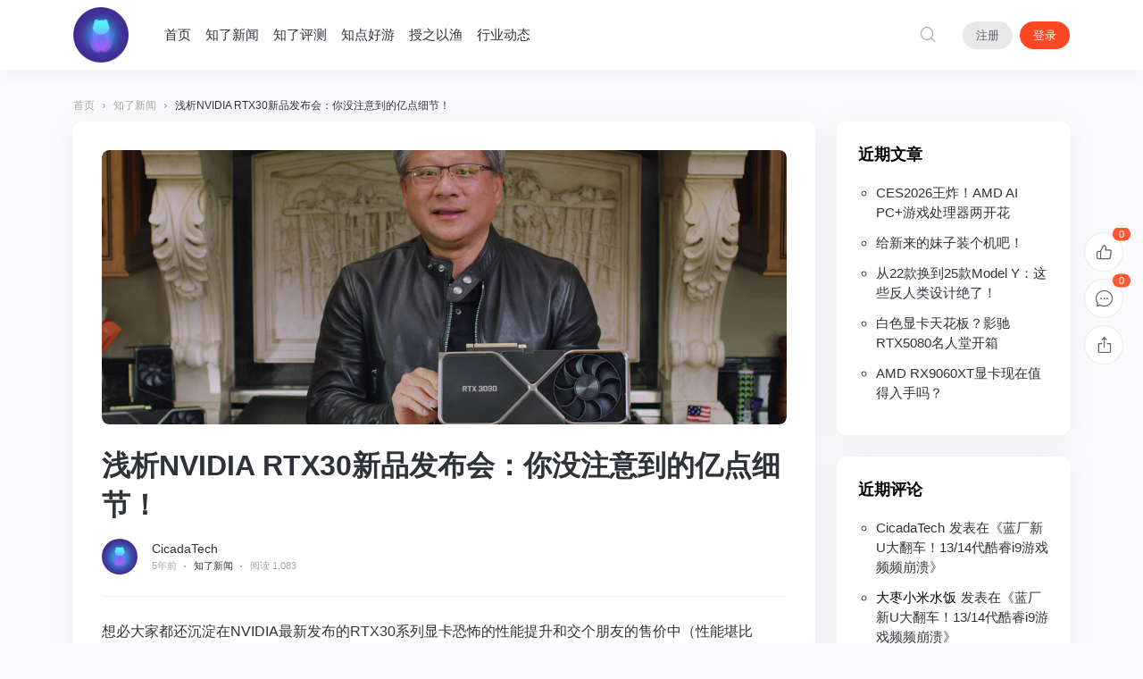

--- FILE ---
content_type: text/html; charset=UTF-8
request_url: https://cicadatech.top/3880/
body_size: 19097
content:
<!doctype html>
<html lang="zh-CN">
<head>
	<meta http-equiv="X-UA-Compatible" content="IE=edge,chrome=1">
	<meta charset="UTF-8">
	<meta name="viewport" content="width=device-width, initial-scale=1.0, maximum-scale=1.0, user-scalable=0, viewport-fit=cover">
	<title>浅析NVIDIA RTX30新品发布会：你没注意到的亿点细节！ - 虫单科技</title>
<meta name='robots' content='max-image-preview:large' />
<meta name="keywords" content="NVIDIA,RTX30,数码,显卡,电脑,科技" />
<meta name="description" content="想必大家都还沉淀在NVIDIA最新发布的RTX30系列显卡恐怖的性能提升和交个朋友的售价中（性能堪比2080Ti的3070只要3899元起售）；诚然，卡是很强，价钱" />
<link rel="alternate" type="application/rss+xml" title="虫单科技 &raquo; Feed" href="https://cicadatech.top/feed/" />
<link rel="alternate" type="application/rss+xml" title="虫单科技 &raquo; 评论Feed" href="https://cicadatech.top/comments/feed/" />
<link rel="alternate" type="application/rss+xml" title="虫单科技 &raquo; 浅析NVIDIA RTX30新品发布会：你没注意到的亿点细节！评论Feed" href="https://cicadatech.top/3880/feed/" />
<script type="text/javascript">
window._wpemojiSettings = {"baseUrl":"https:\/\/twemoji.maxcdn.com\/2\/72x72\/","ext":".png","svgUrl":"https:\/\/s.w.org\/images\/core\/emoji\/14.0.0\/svg\/","svgExt":".svg","source":{"concatemoji":"https:\/\/cicadatech.top\/wp-includes\/js\/wp-emoji-release.min.js?ver=6.2.2"}};
/*! This file is auto-generated */
!function(e,a,t){var n,r,o,i=a.createElement("canvas"),p=i.getContext&&i.getContext("2d");function s(e,t){p.clearRect(0,0,i.width,i.height),p.fillText(e,0,0);e=i.toDataURL();return p.clearRect(0,0,i.width,i.height),p.fillText(t,0,0),e===i.toDataURL()}function c(e){var t=a.createElement("script");t.src=e,t.defer=t.type="text/javascript",a.getElementsByTagName("head")[0].appendChild(t)}for(o=Array("flag","emoji"),t.supports={everything:!0,everythingExceptFlag:!0},r=0;r<o.length;r++)t.supports[o[r]]=function(e){if(p&&p.fillText)switch(p.textBaseline="top",p.font="600 32px Arial",e){case"flag":return s("\ud83c\udff3\ufe0f\u200d\u26a7\ufe0f","\ud83c\udff3\ufe0f\u200b\u26a7\ufe0f")?!1:!s("\ud83c\uddfa\ud83c\uddf3","\ud83c\uddfa\u200b\ud83c\uddf3")&&!s("\ud83c\udff4\udb40\udc67\udb40\udc62\udb40\udc65\udb40\udc6e\udb40\udc67\udb40\udc7f","\ud83c\udff4\u200b\udb40\udc67\u200b\udb40\udc62\u200b\udb40\udc65\u200b\udb40\udc6e\u200b\udb40\udc67\u200b\udb40\udc7f");case"emoji":return!s("\ud83e\udef1\ud83c\udffb\u200d\ud83e\udef2\ud83c\udfff","\ud83e\udef1\ud83c\udffb\u200b\ud83e\udef2\ud83c\udfff")}return!1}(o[r]),t.supports.everything=t.supports.everything&&t.supports[o[r]],"flag"!==o[r]&&(t.supports.everythingExceptFlag=t.supports.everythingExceptFlag&&t.supports[o[r]]);t.supports.everythingExceptFlag=t.supports.everythingExceptFlag&&!t.supports.flag,t.DOMReady=!1,t.readyCallback=function(){t.DOMReady=!0},t.supports.everything||(n=function(){t.readyCallback()},a.addEventListener?(a.addEventListener("DOMContentLoaded",n,!1),e.addEventListener("load",n,!1)):(e.attachEvent("onload",n),a.attachEvent("onreadystatechange",function(){"complete"===a.readyState&&t.readyCallback()})),(e=t.source||{}).concatemoji?c(e.concatemoji):e.wpemoji&&e.twemoji&&(c(e.twemoji),c(e.wpemoji)))}(window,document,window._wpemojiSettings);
</script>
<style type="text/css">
img.wp-smiley,
img.emoji {
	display: inline !important;
	border: none !important;
	box-shadow: none !important;
	height: 1em !important;
	width: 1em !important;
	margin: 0 0.07em !important;
	vertical-align: -0.1em !important;
	background: none !important;
	padding: 0 !important;
}
</style>
	<link rel='stylesheet' id='wxsync_main_css-css' href='https://cicadatech.top/wp-content/plugins/wxsync/libs/wxsync.css?ver=1.0.2' type='text/css' media='screen' />
<link rel='stylesheet' id='wp-block-library-css' href='https://cicadatech.top/wp-includes/css/dist/block-library/style.min.css?ver=6.2.2' type='text/css' media='all' />
<link rel='stylesheet' id='classic-theme-styles-css' href='https://cicadatech.top/wp-includes/css/classic-themes.min.css?ver=6.2.2' type='text/css' media='all' />
<style id='global-styles-inline-css' type='text/css'>
body{--wp--preset--color--black: #000000;--wp--preset--color--cyan-bluish-gray: #abb8c3;--wp--preset--color--white: #ffffff;--wp--preset--color--pale-pink: #f78da7;--wp--preset--color--vivid-red: #cf2e2e;--wp--preset--color--luminous-vivid-orange: #ff6900;--wp--preset--color--luminous-vivid-amber: #fcb900;--wp--preset--color--light-green-cyan: #7bdcb5;--wp--preset--color--vivid-green-cyan: #00d084;--wp--preset--color--pale-cyan-blue: #8ed1fc;--wp--preset--color--vivid-cyan-blue: #0693e3;--wp--preset--color--vivid-purple: #9b51e0;--wp--preset--gradient--vivid-cyan-blue-to-vivid-purple: linear-gradient(135deg,rgba(6,147,227,1) 0%,rgb(155,81,224) 100%);--wp--preset--gradient--light-green-cyan-to-vivid-green-cyan: linear-gradient(135deg,rgb(122,220,180) 0%,rgb(0,208,130) 100%);--wp--preset--gradient--luminous-vivid-amber-to-luminous-vivid-orange: linear-gradient(135deg,rgba(252,185,0,1) 0%,rgba(255,105,0,1) 100%);--wp--preset--gradient--luminous-vivid-orange-to-vivid-red: linear-gradient(135deg,rgba(255,105,0,1) 0%,rgb(207,46,46) 100%);--wp--preset--gradient--very-light-gray-to-cyan-bluish-gray: linear-gradient(135deg,rgb(238,238,238) 0%,rgb(169,184,195) 100%);--wp--preset--gradient--cool-to-warm-spectrum: linear-gradient(135deg,rgb(74,234,220) 0%,rgb(151,120,209) 20%,rgb(207,42,186) 40%,rgb(238,44,130) 60%,rgb(251,105,98) 80%,rgb(254,248,76) 100%);--wp--preset--gradient--blush-light-purple: linear-gradient(135deg,rgb(255,206,236) 0%,rgb(152,150,240) 100%);--wp--preset--gradient--blush-bordeaux: linear-gradient(135deg,rgb(254,205,165) 0%,rgb(254,45,45) 50%,rgb(107,0,62) 100%);--wp--preset--gradient--luminous-dusk: linear-gradient(135deg,rgb(255,203,112) 0%,rgb(199,81,192) 50%,rgb(65,88,208) 100%);--wp--preset--gradient--pale-ocean: linear-gradient(135deg,rgb(255,245,203) 0%,rgb(182,227,212) 50%,rgb(51,167,181) 100%);--wp--preset--gradient--electric-grass: linear-gradient(135deg,rgb(202,248,128) 0%,rgb(113,206,126) 100%);--wp--preset--gradient--midnight: linear-gradient(135deg,rgb(2,3,129) 0%,rgb(40,116,252) 100%);--wp--preset--duotone--dark-grayscale: url('#wp-duotone-dark-grayscale');--wp--preset--duotone--grayscale: url('#wp-duotone-grayscale');--wp--preset--duotone--purple-yellow: url('#wp-duotone-purple-yellow');--wp--preset--duotone--blue-red: url('#wp-duotone-blue-red');--wp--preset--duotone--midnight: url('#wp-duotone-midnight');--wp--preset--duotone--magenta-yellow: url('#wp-duotone-magenta-yellow');--wp--preset--duotone--purple-green: url('#wp-duotone-purple-green');--wp--preset--duotone--blue-orange: url('#wp-duotone-blue-orange');--wp--preset--font-size--small: 13px;--wp--preset--font-size--medium: 20px;--wp--preset--font-size--large: 36px;--wp--preset--font-size--x-large: 42px;--wp--preset--spacing--20: 0.44rem;--wp--preset--spacing--30: 0.67rem;--wp--preset--spacing--40: 1rem;--wp--preset--spacing--50: 1.5rem;--wp--preset--spacing--60: 2.25rem;--wp--preset--spacing--70: 3.38rem;--wp--preset--spacing--80: 5.06rem;--wp--preset--shadow--natural: 6px 6px 9px rgba(0, 0, 0, 0.2);--wp--preset--shadow--deep: 12px 12px 50px rgba(0, 0, 0, 0.4);--wp--preset--shadow--sharp: 6px 6px 0px rgba(0, 0, 0, 0.2);--wp--preset--shadow--outlined: 6px 6px 0px -3px rgba(255, 255, 255, 1), 6px 6px rgba(0, 0, 0, 1);--wp--preset--shadow--crisp: 6px 6px 0px rgba(0, 0, 0, 1);}:where(.is-layout-flex){gap: 0.5em;}body .is-layout-flow > .alignleft{float: left;margin-inline-start: 0;margin-inline-end: 2em;}body .is-layout-flow > .alignright{float: right;margin-inline-start: 2em;margin-inline-end: 0;}body .is-layout-flow > .aligncenter{margin-left: auto !important;margin-right: auto !important;}body .is-layout-constrained > .alignleft{float: left;margin-inline-start: 0;margin-inline-end: 2em;}body .is-layout-constrained > .alignright{float: right;margin-inline-start: 2em;margin-inline-end: 0;}body .is-layout-constrained > .aligncenter{margin-left: auto !important;margin-right: auto !important;}body .is-layout-constrained > :where(:not(.alignleft):not(.alignright):not(.alignfull)){max-width: var(--wp--style--global--content-size);margin-left: auto !important;margin-right: auto !important;}body .is-layout-constrained > .alignwide{max-width: var(--wp--style--global--wide-size);}body .is-layout-flex{display: flex;}body .is-layout-flex{flex-wrap: wrap;align-items: center;}body .is-layout-flex > *{margin: 0;}:where(.wp-block-columns.is-layout-flex){gap: 2em;}.has-black-color{color: var(--wp--preset--color--black) !important;}.has-cyan-bluish-gray-color{color: var(--wp--preset--color--cyan-bluish-gray) !important;}.has-white-color{color: var(--wp--preset--color--white) !important;}.has-pale-pink-color{color: var(--wp--preset--color--pale-pink) !important;}.has-vivid-red-color{color: var(--wp--preset--color--vivid-red) !important;}.has-luminous-vivid-orange-color{color: var(--wp--preset--color--luminous-vivid-orange) !important;}.has-luminous-vivid-amber-color{color: var(--wp--preset--color--luminous-vivid-amber) !important;}.has-light-green-cyan-color{color: var(--wp--preset--color--light-green-cyan) !important;}.has-vivid-green-cyan-color{color: var(--wp--preset--color--vivid-green-cyan) !important;}.has-pale-cyan-blue-color{color: var(--wp--preset--color--pale-cyan-blue) !important;}.has-vivid-cyan-blue-color{color: var(--wp--preset--color--vivid-cyan-blue) !important;}.has-vivid-purple-color{color: var(--wp--preset--color--vivid-purple) !important;}.has-black-background-color{background-color: var(--wp--preset--color--black) !important;}.has-cyan-bluish-gray-background-color{background-color: var(--wp--preset--color--cyan-bluish-gray) !important;}.has-white-background-color{background-color: var(--wp--preset--color--white) !important;}.has-pale-pink-background-color{background-color: var(--wp--preset--color--pale-pink) !important;}.has-vivid-red-background-color{background-color: var(--wp--preset--color--vivid-red) !important;}.has-luminous-vivid-orange-background-color{background-color: var(--wp--preset--color--luminous-vivid-orange) !important;}.has-luminous-vivid-amber-background-color{background-color: var(--wp--preset--color--luminous-vivid-amber) !important;}.has-light-green-cyan-background-color{background-color: var(--wp--preset--color--light-green-cyan) !important;}.has-vivid-green-cyan-background-color{background-color: var(--wp--preset--color--vivid-green-cyan) !important;}.has-pale-cyan-blue-background-color{background-color: var(--wp--preset--color--pale-cyan-blue) !important;}.has-vivid-cyan-blue-background-color{background-color: var(--wp--preset--color--vivid-cyan-blue) !important;}.has-vivid-purple-background-color{background-color: var(--wp--preset--color--vivid-purple) !important;}.has-black-border-color{border-color: var(--wp--preset--color--black) !important;}.has-cyan-bluish-gray-border-color{border-color: var(--wp--preset--color--cyan-bluish-gray) !important;}.has-white-border-color{border-color: var(--wp--preset--color--white) !important;}.has-pale-pink-border-color{border-color: var(--wp--preset--color--pale-pink) !important;}.has-vivid-red-border-color{border-color: var(--wp--preset--color--vivid-red) !important;}.has-luminous-vivid-orange-border-color{border-color: var(--wp--preset--color--luminous-vivid-orange) !important;}.has-luminous-vivid-amber-border-color{border-color: var(--wp--preset--color--luminous-vivid-amber) !important;}.has-light-green-cyan-border-color{border-color: var(--wp--preset--color--light-green-cyan) !important;}.has-vivid-green-cyan-border-color{border-color: var(--wp--preset--color--vivid-green-cyan) !important;}.has-pale-cyan-blue-border-color{border-color: var(--wp--preset--color--pale-cyan-blue) !important;}.has-vivid-cyan-blue-border-color{border-color: var(--wp--preset--color--vivid-cyan-blue) !important;}.has-vivid-purple-border-color{border-color: var(--wp--preset--color--vivid-purple) !important;}.has-vivid-cyan-blue-to-vivid-purple-gradient-background{background: var(--wp--preset--gradient--vivid-cyan-blue-to-vivid-purple) !important;}.has-light-green-cyan-to-vivid-green-cyan-gradient-background{background: var(--wp--preset--gradient--light-green-cyan-to-vivid-green-cyan) !important;}.has-luminous-vivid-amber-to-luminous-vivid-orange-gradient-background{background: var(--wp--preset--gradient--luminous-vivid-amber-to-luminous-vivid-orange) !important;}.has-luminous-vivid-orange-to-vivid-red-gradient-background{background: var(--wp--preset--gradient--luminous-vivid-orange-to-vivid-red) !important;}.has-very-light-gray-to-cyan-bluish-gray-gradient-background{background: var(--wp--preset--gradient--very-light-gray-to-cyan-bluish-gray) !important;}.has-cool-to-warm-spectrum-gradient-background{background: var(--wp--preset--gradient--cool-to-warm-spectrum) !important;}.has-blush-light-purple-gradient-background{background: var(--wp--preset--gradient--blush-light-purple) !important;}.has-blush-bordeaux-gradient-background{background: var(--wp--preset--gradient--blush-bordeaux) !important;}.has-luminous-dusk-gradient-background{background: var(--wp--preset--gradient--luminous-dusk) !important;}.has-pale-ocean-gradient-background{background: var(--wp--preset--gradient--pale-ocean) !important;}.has-electric-grass-gradient-background{background: var(--wp--preset--gradient--electric-grass) !important;}.has-midnight-gradient-background{background: var(--wp--preset--gradient--midnight) !important;}.has-small-font-size{font-size: var(--wp--preset--font-size--small) !important;}.has-medium-font-size{font-size: var(--wp--preset--font-size--medium) !important;}.has-large-font-size{font-size: var(--wp--preset--font-size--large) !important;}.has-x-large-font-size{font-size: var(--wp--preset--font-size--x-large) !important;}
.wp-block-navigation a:where(:not(.wp-element-button)){color: inherit;}
:where(.wp-block-columns.is-layout-flex){gap: 2em;}
.wp-block-pullquote{font-size: 1.5em;line-height: 1.6;}
</style>
<link rel='stylesheet' id='smartideo_css-css' href='https://cicadatech.top/wp-content/plugins/smartideo/static/smartideo.css?ver=2.8.0' type='text/css' media='screen' />
<link rel='stylesheet' id='jimu-css' href='https://cicadatech.top/wp-content/plugins/nicetheme-jimu/modules/jimu.css?ver=0.7.3' type='text/css' media='all' />
<link rel='stylesheet' id='jimu-blocks-css' href='https://cicadatech.top/wp-content/plugins/nicetheme-jimu/modules/blocks.css?ver=0.7.3' type='text/css' media='all' />
<link rel='stylesheet' id='nicetheme-bootstrap-css' href='https://cicadatech.top/wp-content/themes/Cosy-5.1.4/plugins/bootstrap/bootstrap.min.css?ver=6.2.2' type='text/css' media='all' />
<link rel='stylesheet' id='nicetheme-iconfont-css' href='https://cicadatech.top/wp-content/themes/Cosy-5.1.4/plugins/iconfont/iconfont.css?ver=6.2.2' type='text/css' media='all' />
<link rel='stylesheet' id='nicetheme-reset-css' href='https://cicadatech.top/wp-content/themes/Cosy-5.1.4/css/reset.css?ver=6.2.2' type='text/css' media='all' />
<link rel='stylesheet' id='nicetheme-style-css' href='https://cicadatech.top/wp-content/themes/Cosy-5.1.4/style.css?ver=6.2.2' type='text/css' media='all' />
<script type='text/javascript' id='jquery-core-js-extra'>
/* <![CDATA[ */
var globals = {"lang":"zh"};
var globals = {"ajax_url":"https:\/\/cicadatech.top\/wp-admin\/admin-ajax.php","url_theme":"https:\/\/cicadatech.top\/wp-content\/themes\/Cosy-5.1.4","site_url":"https:\/\/cicadatech.top","post_id":"3880","allow_switch_darkmode":"device","posts_per_page":"12","lang":"zh_CN"};
var __cosy__ = {"load_more":"\u52a0\u8f7d\u66f4\u591a","reached_the_end":"\u6ca1\u6709\u66f4\u591a\u5185\u5bb9","thank_you":"\u8c22\u8c22\u70b9\u8d5e","success":"\u64cd\u4f5c\u6210\u529f","cancelled":"\u53d6\u6d88\u70b9\u8d5e"};
var toc = {"tag":"0"};
/* ]]> */
</script>
<script type='text/javascript' src='https://cicadatech.top/wp-includes/js/jquery/jquery.min.js?ver=3.6.4' id='jquery-core-js'></script>
<script type='text/javascript' src='https://cicadatech.top/wp-includes/js/jquery/jquery-migrate.min.js?ver=3.4.0' id='jquery-migrate-js'></script>
<link rel="canonical" href="https://cicadatech.top/3880/" />
<link rel="alternate" type="application/json+oembed" href="https://cicadatech.top/wp-json/oembed/1.0/embed?url=https%3A%2F%2Fcicadatech.top%2F3880%2F" />
<link rel="alternate" type="text/xml+oembed" href="https://cicadatech.top/wp-json/oembed/1.0/embed?url=https%3A%2F%2Fcicadatech.top%2F3880%2F&#038;format=xml" />
<script>
var _hmt = _hmt || [];
(function() {
  var hm = document.createElement("script");
  hm.src = "https://hm.baidu.com/hm.js?e7aabca3be29b029936ab05bb1bf26de";
  var s = document.getElementsByTagName("script")[0]; 
  s.parentNode.insertBefore(hm, s);
})();
</script>

<!-- Global site tag (gtag.js) - Google Analytics -->
<script async src="https://www.googletagmanager.com/gtag/js?id=G-PZ1VRBZY5Z"></script>
<script>
  window.dataLayer = window.dataLayer || [];
  function gtag(){dataLayer.push(arguments);}
  gtag('js', new Date());

  gtag('config', 'G-PZ1VRBZY5Z');
</script>
<link rel="pingback" href="https://cicadatech.top/xmlrpc.php"><style type="text/css">.recentcomments a{display:inline !important;padding:0 !important;margin:0 !important;}</style><link rel="icon" href="https://static.cicadatech.top/wp-content/uploads/2020/01/cropped-1000-32x32.jpg" sizes="32x32" />
<link rel="icon" href="https://static.cicadatech.top/wp-content/uploads/2020/01/cropped-1000-192x192.jpg" sizes="192x192" />
<link rel="apple-touch-icon" href="https://static.cicadatech.top/wp-content/uploads/2020/01/cropped-1000-180x180.jpg" />
<meta name="msapplication-TileImage" content="https://static.cicadatech.top/wp-content/uploads/2020/01/cropped-1000-270x270.jpg" />
		    </head>

<body class="post-template-default single single-post postid-3880 single-format-standard wp-embed-responsive  nice-style-radius  nice-style-shadow  nice-style-border  nice-style-hover ">
	<header class="site-header navbar navbar-expand-xl   ">
		<div class="container">
			<!-- / brand -->
							<a href="https://cicadatech.top/" rel="home" class="navbar-brand order-1">
					<img class="logo" src="https://static.cicadatech.top/wp-content/uploads/2020/01/1500-e1579413889702.png" class="nc-no-lazy" alt="虫单科技">
					<img class="logo logo-night" src="https://static.cicadatech.top/wp-content/uploads/2020/01/1500-e1579413889702.png" class="nc-no-lazy" alt="虫单科技">
				</a>
						
			<div class="collapse navbar-collapse order-3 order-md-2 mx-md-4">
				<ul class="main-menu navbar-nav me-auto">
					<li id="menu-item-55" class="menu-item menu-item-type-custom menu-item-object-custom menu-item-home menu-item-55"><a href="https://cicadatech.top/">首页</a></li>
<li id="menu-item-379" class="menu-item menu-item-type-taxonomy menu-item-object-category current-post-ancestor current-menu-parent current-post-parent menu-item-379"><a href="https://cicadatech.top/category/news/">知了新闻</a></li>
<li id="menu-item-380" class="menu-item menu-item-type-taxonomy menu-item-object-category menu-item-380"><a href="https://cicadatech.top/category/test/">知了评测</a></li>
<li id="menu-item-2906" class="menu-item menu-item-type-taxonomy menu-item-object-category menu-item-2906"><a href="https://cicadatech.top/category/games/">知点好游</a></li>
<li id="menu-item-3037" class="menu-item menu-item-type-taxonomy menu-item-object-category menu-item-3037"><a href="https://cicadatech.top/category/jc/">授之以渔</a></li>
<li id="menu-item-473" class="menu-item menu-item-type-taxonomy menu-item-object-category current-post-ancestor current-menu-parent current-post-parent menu-item-473"><a href="https://cicadatech.top/category/industry/">行业动态</a></li>
				</ul>
			</div>
			<ul class="nav order-2 order-md-3">
										<li class="nav-item ms-2 ms-md-4">
					<a href="javascript:" class="btn btn-link btn-icon btn-sm btn-rounded search-popup-trigger " title="搜索"><span><i class="iconfont icon-search"></i></span></a>
				</li>
							<li class="nav-item ms-2 ms-md-4 d-xl-none">
					<a href="javascript:" id="aside-trigger" class="btn btn-link btn-icon btn-sm btn-rounded "><span><i class="iconfont icon-menu"></i></span></a>
				</li>
				
			            <li class="d-none d-md-inline-block nav-item ms-2 ms-md-4 me-2">
                <a class="btn btn-light btn-sm btn-rounded"
                   href="https://cicadatech.top/sign//user/register">注册</a>
            </li>
            <li class="nav-item">
                <a class="btn btn-primary btn-sm btn-rounded ms-3 ms-md-0"
                   href="https://cicadatech.top/sign//user/login">登录</a>
            </li>
						</ul>
		</div>
	</header>                <main class="site-main">
        <div class="container">
			<div class="d-none d-md-block breadcrumbs mb-2"><span itemprop="itemListElement"><a href="https://cicadatech.top/" itemprop="item" class="home"><span itemprop="name" class="text-muted">首页</span></a></span> <span class="sep text-muted">›</span> <span itemprop="itemListElement"><a href="https://cicadatech.top/category/news/" itemprop="item"><span itemprop="name" class="text-muted">知了新闻</span></a></span> <span class="sep text-muted">›</span> <span class="current">浅析NVIDIA RTX30新品发布会：你没注意到的亿点细节！</span></div>            <div class="row">
                <div class="post-wrapper col-12 col-xl-9">
                    <div class="post card card-md">
                        <div class="card-body">
							                                <div class="post-poster rounded mb-3 mb-md-4">
                                    <div class="media media-3x1">
                                        <div class="media-content"
                                             style="background-image:url('https://static.cicadatech.top/wp-content/uploads/2020/09/2020090214472564-scaled.jpg!upyun520/both/1200x400/quality/100/unsharp/true/progressive/true')"></div>
                                    </div>
                                </div>
														                            <h1 class="post-title mb-3">浅析NVIDIA RTX30新品发布会：你没注意到的亿点细节！</h1>
							<div class="post-meta text-muted border-bottom border-light pb-3 pb-xl-4 mb-3 mb-xl-4">
    <div class="d-flex flex-fill align-items-center">
        <div class="author-popup flex-avatar me-2 me-md-3">
            <img alt='' src='https://cicadatech.top/wp-content/uploads/2020/02/1581078037.jpeg' srcset='https://cicadatech.top/wp-content/uploads/2020/02/1581078037.jpeg 2x' class='avatar avatar-40 photo' height='40' width='40' loading='lazy' decoding='async'/>        </div>
        <div class="author-name flex-fill">
            <div class="text-sm"><a href="javascript:" class="author-popup">CicadaTech</a></div>
            <div class="text-xx text-muted">
                <time>5年前</time><span class="d-none d-md-inline-block"><i
                        class="iconfont icon-dot mx-1"></i><a
                        href="https://cicadatech.top/category/news/" rel="category tag"
                        target="_blank">知了新闻</a></span><i
                    class="iconfont icon-dot mx-1"></i><span>阅读                    1,083                </span>            </div>
        </div>
    </div>
</div>                            <div class="post-content mb-3 mb-md-4">
																
<p>想必大家都还沉淀在NVIDIA最新发布的RTX30系列显卡恐怖的性能提升和交个朋友的售价中（性能堪比2080Ti的3070只要3899元起售）；诚然，卡是很强，价钱也很讨喜，但这场发布会上其实隐藏着更多的细节，只是大家的目光多半被新卡吸引，所以未曾注意；下面我们就来给大家罗列一番。</p>



<figure class="wp-block-image size-large"><img decoding="async" width="1024" height="576" src="https://static.cicadatech.top/wp-content/uploads/2020/09/2020090214472564-1024x576.jpg!/format/webp/lossless/true" alt="" class="wp-image-3893" srcset="https://static.cicadatech.top/wp-content/uploads/2020/09/2020090214472564-1024x576.jpg!/format/webp/lossless/true 1024w, https://static.cicadatech.top/wp-content/uploads/2020/09/2020090214472564-300x169.jpg 300w, https://static.cicadatech.top/wp-content/uploads/2020/09/2020090214472564-768x432.jpg 768w, https://static.cicadatech.top/wp-content/uploads/2020/09/2020090214472564-1536x864.jpg 1536w, https://static.cicadatech.top/wp-content/uploads/2020/09/2020090214472564-2048x1152.jpg 2048w" sizes="(max-width: 1024px) 100vw, 1024px" /></figure>



<p><strong>1、绕过CPU的NVIDIA RTX IO</strong></p>



<p>这里我们先下一个大胆的结论：<strong>其实这代RTX30显卡默认就支持PCIe 4.0,并且能从中获益良多！</strong></p>



<figure class="wp-block-image size-large"><img decoding="async" loading="lazy" width="1024" height="576" src="https://static.cicadatech.top/wp-content/uploads/2020/09/2020090214472714-1024x576.jpg!/format/webp/lossless/true" alt="" class="wp-image-3894" srcset="https://static.cicadatech.top/wp-content/uploads/2020/09/2020090214472714-1024x576.jpg!/format/webp/lossless/true 1024w, https://static.cicadatech.top/wp-content/uploads/2020/09/2020090214472714-300x169.jpg 300w, https://static.cicadatech.top/wp-content/uploads/2020/09/2020090214472714-768x432.jpg 768w, https://static.cicadatech.top/wp-content/uploads/2020/09/2020090214472714-1536x864.jpg 1536w, https://static.cicadatech.top/wp-content/uploads/2020/09/2020090214472714-2048x1152.jpg 2048w" sizes="(max-width: 1024px) 100vw, 1024px" /></figure>



<p>为何这么说呢？不知道大家有没有留意到老黄在展示实卡之前就介绍到的RTX IO，他先是解释了传统PC的工作流程，即GPU要处理图像数据得经过CPU将数据复制到内存并解压图像到显存这一过程，而这种处理方式目前来说已经对GPU造成了瓶颈，新的RTX IO API，可以直接从SSD快速加载数据并将其流式传输到GPU显存，GPU无损解压缩，大大简化了从存储设备传输数据到GPU显存的流程，不但大幅度提升了数据吞吐量，还节约了CPU的资源和降低了延迟；而之所以说RTX30显卡能从PCIe 4.0中获益良多，就是因为PCIe 4.0 SSD能极大程度上满足RTX30系列GPU的海量数据传输需求，可能在1080P、2K这样的低分辨率场景上表现还不明显，但到了4K高帧率甚至8K环境下，体验上的差距就会得以显现了！而我认为这也是今年RTX3090能为用户带来8K体验的关键（虽然现在不知道有几个用户能用上8K，XD），但作为头号显卡芯片制造商，走在前头确实是对的。</p>



<p>但令我比较好奇的是，既然看到这里我们都知道RTX30系列新卡支持PCIe4.0已是板上钉钉的事儿，但为何NVIDIA不把这个当成核心卖点来大力宣传呢？（就像当年AMD发布RX5700系列新卡一样）而老黄在发布会上也几乎只字未提。</p>



<p>私以为可能原因如下：目前Intel平台还未能支持PCIe4.0，如果此时NV高端显卡大张旗鼓地推PCIe 4.0，那等于直接的否认了Intel高端平台的地位，所有的高端玩家都会立刻转向AMD（因为目前就AMD的平台能用上PCIe4.0 SSD）。NVIDIA当然得顾及Intel的颜面（或者Intel本来就找NV商定过），毕竟也是合作伙伴，等到Intel也同样支持PCIe4.0了，这一卖点肯定会被NV明面上释放出来。（当然，这只是我的一点猜测，各位听听就好。XD）</p>



<p><strong>2、和镁光共同研发的全球最快GDDR6X显存</strong></p>



<figure class="wp-block-image size-large"><img decoding="async" loading="lazy" width="1024" height="576" src="https://static.cicadatech.top/wp-content/uploads/2020/09/2020090214473034-1024x576.jpg!/format/webp/lossless/true" alt="" class="wp-image-3895" srcset="https://static.cicadatech.top/wp-content/uploads/2020/09/2020090214473034-1024x576.jpg!/format/webp/lossless/true 1024w, https://static.cicadatech.top/wp-content/uploads/2020/09/2020090214473034-300x169.jpg 300w, https://static.cicadatech.top/wp-content/uploads/2020/09/2020090214473034-768x432.jpg 768w, https://static.cicadatech.top/wp-content/uploads/2020/09/2020090214473034-1536x864.jpg 1536w, https://static.cicadatech.top/wp-content/uploads/2020/09/2020090214473034-2048x1152.jpg 2048w" sizes="(max-width: 1024px) 100vw, 1024px" /></figure>



<p>安培新卡上另一个重大的突破，当属NVIDIA和镁光共同研发的采用PAM4信令的GDDR6X显存，它的传输数据了是GDDR6的两倍，可以为显卡提供大于1TB/s的超高带宽，为以后4K高帧率和8K等应用渲染场景铺平道路。</p>



<p><strong>3、NVIDIA Reflex：分秒必争的电竞利器！</strong></p>



<figure class="wp-block-image size-large"><img decoding="async" loading="lazy" width="1024" height="576" src="https://static.cicadatech.top/wp-content/uploads/2020/09/2020090214473278-1024x576.jpg!/format/webp/lossless/true" alt="" class="wp-image-3896" srcset="https://static.cicadatech.top/wp-content/uploads/2020/09/2020090214473278-1024x576.jpg!/format/webp/lossless/true 1024w, https://static.cicadatech.top/wp-content/uploads/2020/09/2020090214473278-300x169.jpg 300w, https://static.cicadatech.top/wp-content/uploads/2020/09/2020090214473278-768x432.jpg 768w, https://static.cicadatech.top/wp-content/uploads/2020/09/2020090214473278-1536x864.jpg 1536w, https://static.cicadatech.top/wp-content/uploads/2020/09/2020090214473278-2048x1152.jpg 2048w" sizes="(max-width: 1024px) 100vw, 1024px" /></figure>



<p>这是一项NVIDIA针对电竞游戏玩家专门推出的响应优化技术，可优化和测量系统延迟。其中 NVIDIA Reflex 低延迟模式正用于《Apex 英雄》（Apex Legends）、《使命召唤：战区》（Call of Duty: Warzone）、《堡垒之夜》（Fortnite）和 VALORANT 等热门电竞游戏中，可将延迟降低50%；</p>



<figure class="wp-block-image size-large"><img decoding="async" loading="lazy" width="1024" height="576" src="https://static.cicadatech.top/wp-content/uploads/2020/09/2020090214473449-1024x576.jpg!/format/webp/lossless/true" alt="" class="wp-image-3897" srcset="https://static.cicadatech.top/wp-content/uploads/2020/09/2020090214473449-1024x576.jpg!/format/webp/lossless/true 1024w, https://static.cicadatech.top/wp-content/uploads/2020/09/2020090214473449-300x169.jpg 300w, https://static.cicadatech.top/wp-content/uploads/2020/09/2020090214473449-768x432.jpg 768w, https://static.cicadatech.top/wp-content/uploads/2020/09/2020090214473449-1536x864.jpg 1536w, https://static.cicadatech.top/wp-content/uploads/2020/09/2020090214473449-2048x1152.jpg 2048w" sizes="(max-width: 1024px) 100vw, 1024px" /></figure>



<p>而 NVIDIA Reflex 延迟分析器（NVIDIA Reflex Latency Analyzer）可监测到鼠标点击，并测量屏幕上相应像素变化所需的时间(如，枪焰闪光等)。这项技术后续会运用在宏碁、外星人、华硕和微星于今年秋季推出的全新 <strong>360Hz NVIDIA G-SYNC电竞显示器</strong>中，并且得到了华硕、罗技、雷蛇和赛睿等顶级电竞外设厂商的支持。</p>



<p><strong>4、<strong>NVIDIA Omniverse Machinima</strong>：全新的艺术创作形式</strong></p>



<figure class="wp-block-image size-large"><img decoding="async" loading="lazy" width="1024" height="576" src="https://static.cicadatech.top/wp-content/uploads/2020/09/2020090214473776-1024x576.jpg!/format/webp/lossless/true" alt="" class="wp-image-3898" srcset="https://static.cicadatech.top/wp-content/uploads/2020/09/2020090214473776-1024x576.jpg!/format/webp/lossless/true 1024w, https://static.cicadatech.top/wp-content/uploads/2020/09/2020090214473776-300x169.jpg 300w, https://static.cicadatech.top/wp-content/uploads/2020/09/2020090214473776-768x432.jpg 768w, https://static.cicadatech.top/wp-content/uploads/2020/09/2020090214473776-1536x864.jpg 1536w, https://static.cicadatech.top/wp-content/uploads/2020/09/2020090214473776-2048x1152.jpg 2048w" sizes="(max-width: 1024px) 100vw, 1024px" /></figure>



<p>Omniverse Machinima，简而言之，这是一个可以让你利用游戏素材进行3D再创作的工具，这个引擎可以精确的模拟光线、模拟光线、物理、材质和 AI，让类似工作变得更加简单。用户可以从支持 NVIDIA Omniverse Machinima 的游戏中获取资源，并使用网络摄像头和 AI 来创建角色，添加高保真物理和面部及语音动画，并借助 RTX 30 系列 GPU 出色的渲染能力来打造电影级影片。</p>



<figure class="wp-block-image size-large"><img decoding="async" loading="lazy" width="1024" height="576" src="https://static.cicadatech.top/wp-content/uploads/2020/09/2020090214473987-1024x576.jpg!/format/webp/lossless/true" alt="" class="wp-image-3899" srcset="https://static.cicadatech.top/wp-content/uploads/2020/09/2020090214473987-1024x576.jpg!/format/webp/lossless/true 1024w, https://static.cicadatech.top/wp-content/uploads/2020/09/2020090214473987-300x169.jpg 300w, https://static.cicadatech.top/wp-content/uploads/2020/09/2020090214473987-768x432.jpg 768w, https://static.cicadatech.top/wp-content/uploads/2020/09/2020090214473987-1536x864.jpg 1536w, https://static.cicadatech.top/wp-content/uploads/2020/09/2020090214473987-2048x1152.jpg 2048w" sizes="(max-width: 1024px) 100vw, 1024px" /></figure>



<p>比如发布会老黄就向大家展示了开发团队利用《骑马与砍杀II：领主》的游戏素材制作的短片。</p>



<p>NVIDIA现在所做的事，就是在构建整个图形运算的生态，而且从目前的形势来看，在图形计算领域，它没有对手。<strong>就像老黄在发布会的最后所说的</strong>：“如果说过去20年中的发展令人惊叹，那么接下来的20年简直就是科幻小说！”，“我迫不及待地想看看20年后RTX所开启的世界，家中将会有Holodeck，我们将穿越时空，以光速行进，发送光子而不是原子”，“未来，GeForce就是您的Holodeck，您的光速飞船，您的时间机器！当未来的某一天，我们回过头来才意识到一切都是从这里开始的”；<strong>Okay，Jensen Huang，祝您美梦成真！</strong></p>
								                            
								<div class="post-tags text-sm mt-3 mt-md-4"><span class="d-inline-block me-3"><i class="text-muted iconfont icon-discount"></i> <a href="https://cicadatech.top/tag/nvidia/" rel="tag">NVIDIA</a></span><span class="d-inline-block me-3"><i class="text-muted iconfont icon-discount"></i> <a href="https://cicadatech.top/tag/rtx30/" rel="tag">RTX30</a></span><span class="d-inline-block me-3"><i class="text-muted iconfont icon-discount"></i> <a href="https://cicadatech.top/tag/%e6%95%b0%e7%a0%81/" rel="tag">数码</a></span><span class="d-inline-block me-3"><i class="text-muted iconfont icon-discount"></i> <a href="https://cicadatech.top/tag/%e6%98%be%e5%8d%a1/" rel="tag">显卡</a></span><span class="d-inline-block me-3"><i class="text-muted iconfont icon-discount"></i> <a href="https://cicadatech.top/tag/%e7%94%b5%e8%84%91/" rel="tag">电脑</a></span><span class="d-inline-block me-3"><i class="text-muted iconfont icon-discount"></i> <a href="https://cicadatech.top/tag/%e7%a7%91%e6%8a%80/" rel="tag">科技</a></span></div>                            </div>
														
<div class="post-action mb-4">
                        <a href="javascript:" data-action="like" data-id="3880" class="d-none d-md-inline-block btn btn-light btn-lg btn-w-lg btn-rounded btn-action-like  mx-1 mx-lg-2">赞(<small class="like-count">0</small>)</a>
                <a href="javascript:;" data-id="3880" data-nonce="79c34a6a6e" class="d-none d-md-inline-block btn btn-light btn-lg btn-w-lg btn-rounded apollo-collection  mx-1 mx-lg-2">收藏(<small class="collection-count">0</small>)</a>
    </div>							    							<div class="post-next-prev row list-grouped g-2 g-lg-3">
            <div class="col-12 col-md-6">
        <div class="list-item list-overlay block custom-hover overlay-hover">
            <div class="media media-3x1">
                <div class="media-content" style="background-image: url('https://static.cicadatech.top/wp-content/uploads/2020/08/2020082709023197.jpg!upyun520/both/600x400/quality/100/unsharp/true/progressive/true')"><div class="overlay-1"></div></div>
            </div>
            <div class="list-content">
                <div class="list-body ">
                    <div class="list-title h5 text-white">
                        <div class="h-2x">
                            这才是WH-1000XM3的“完全体”！索尼WH-1000XM4评测                        </div>
                    </div>
                </div>
                <div class="list-footer text-xs text-muted">
                    上一篇                </div>
            </div>
            <a href="https://cicadatech.top/3807/" class="list-goto" title="这才是WH-1000XM3的“完全体”！索尼WH-1000XM4评测"></a>
        </div>
    </div>
            <div class="col-12 col-md-6">
        <div class="list-item list-overlay block custom-hover overlay-hover">
            <div class="media media-3x1">
                <div class="media-content" style="background-image: url('https://static.cicadatech.top/wp-content/uploads/2020/09/2020090304423577.png!upyun520/both/600x400/quality/100/unsharp/true/progressive/true')"><div class="overlay-1"></div></div>
            </div>
            <div class="list-content" >
                <div class="list-body ">
                    <div class="list-title h5 text-white">
                        <div class="h-2x">
                            Intel发布11代酷睿处理器：核显性能大幅提升！                        </div>
                    </div>
                </div>
                <div class="list-footer text-xs text-muted">
                    下一篇                </div>
            </div>
            <a href="https://cicadatech.top/3910/" class="list-goto" title="Intel发布11代酷睿处理器：核显性能大幅提升！"></a>
        </div>
    </div>
    </div>
                        </div>
                    </div>
					<div class="comments mt-4" id="comments">
        <div class="comment-respond card card-md mb-4">
        <div class="card-body">
                        <div class="logged-in-as rounded bg-light text-center p-4 p-md-5 ">
                <p class="mb-3">请登录以参与评论</p>
                <a class="btn btn-secondary btn-sm"
                    href="https://cicadatech.top/sign//user/login">现在登录</a>
            </div>
                    </div>
    </div>
    <div class="card card-md py-5 "><i class="svg-nocomment mx-auto"></i><div class="text-xs text-muted text-center mt-2">暂无评论</div></div>    <!-- .comment-list -->
        </div>
<!-- #comments -->                </div>
				
<div class="site-sidebar d-none d-xl-block col-xl-3">

		<div id="recent-posts-3" class="widget card widget_recent_entries">
		<div class="widget-title h5">近期文章</div>
		<ul>
											<li>
					<a href="https://cicadatech.top/7651/">CES2026王炸！AMD AI PC+游戏处理器两开花</a>
									</li>
											<li>
					<a href="https://cicadatech.top/7644/">给新来的妹子装个机吧！</a>
									</li>
											<li>
					<a href="https://cicadatech.top/7639/">从22款换到25款Model Y：这些反人类设计绝了！</a>
									</li>
											<li>
					<a href="https://cicadatech.top/7633/">白色显卡天花板？影驰RTX5080名人堂开箱</a>
									</li>
											<li>
					<a href="https://cicadatech.top/7628/">AMD RX9060XT显卡现在值得入手吗？</a>
									</li>
					</ul>

		</div><div id="recent-comments-3" class="widget card widget_recent_comments"><div class="widget-title h5">近期评论</div><ul id="recentcomments"><li class="recentcomments"><span class="comment-author-link"><a target='_blank' href="https://cicadatech.top" class="url" rel="ugc">CicadaTech</a></span>发表在《<a href="https://cicadatech.top/7223/#comment-13">蓝厂新U大翻车！13/14代酷睿i9游戏频频崩溃</a>》</li><li class="recentcomments"><span class="comment-author-link">大枣小米水饭</span>发表在《<a href="https://cicadatech.top/7223/#comment-12">蓝厂新U大翻车！13/14代酷睿i9游戏频频崩溃</a>》</li><li class="recentcomments"><span class="comment-author-link"><a target='_blank' href="https://cicadatech.top" class="url" rel="ugc">CicadaTech</a></span>发表在《<a href="https://cicadatech.top/6630/#comment-11">火力全开！菜狗的野望定制版RTX3060显卡开箱</a>》</li><li class="recentcomments"><span class="comment-author-link"><a target='_blank' href="https://cicadatech.top" class="url" rel="ugc">CicadaTech</a></span>发表在《<a href="https://cicadatech.top/6661/#comment-10">NVIDIA RTX4070Ti首测：更适合大多数玩家的4K游戏显卡！</a>》</li><li class="recentcomments"><span class="comment-author-link"><a target='_blank' href="https://cicadatech.top/3083/" class="url" rel="ugc">聊一聊我对索尼WH-1000XM3的使用感受。 &#8211; 知了3C</a></span>发表在《<a href="https://cicadatech.top/435/#comment-9">使用索尼WI-1000XM2一个月以后！</a>》</li></ul></div><div id="recommended_posts-3" class="widget card widget_recommended_posts"><div class="widget-title h5">聚合文章</div><div class="list-grid">
        <div class="list-item ">
        <div class="media media-3x2 col-4">
            <div class="media-content"
                style="background-image:url('https://static.cicadatech.top/wp-content/uploads/2020/02/wxsync-2020-02-829479ea6d82d4960b27670cd9bbfa36.jpeg!upyun520/both/300x200/quality/100/unsharp/true/progressive/true')">
            </div>
        </div>
        <div class="list-content">
            <div class="list-title">
                <div class="h-2x">Intel第9代酷睿移动标压处理器或将于4月推出！</div>
            </div>
        </div>
        <a href="https://cicadatech.top/1598/" title="Intel第9代酷睿移动标压处理器或将于4月推出！" target="_blank" class="list-goto"></a>
    </div>
        <div class="list-item ">
        <div class="media media-3x2 col-4">
            <div class="media-content"
                style="background-image:url('https://static.cicadatech.top/wp-content/uploads/2020/02/wxsync-2020-02-edc6e4709f16bd460d52f34e4583a661.jpeg!upyun520/both/300x200/quality/100/unsharp/true/progressive/true')">
            </div>
        </div>
        <div class="list-content">
            <div class="list-title">
                <div class="h-2x">终于！80TB的SSD问世了！这次用的是QLC颗粒</div>
            </div>
        </div>
        <a href="https://cicadatech.top/1905/" title="终于！80TB的SSD问世了！这次用的是QLC颗粒" target="_blank" class="list-goto"></a>
    </div>
        <div class="list-item ">
        <div class="media media-3x2 col-4">
            <div class="media-content"
                style="background-image:url('https://static.cicadatech.top/wp-content/uploads/2020/02/wxsync-2020-02-37056e99b4096b1a7a0efb6ac61a5b3f.jpeg!upyun520/both/300x200/quality/100/unsharp/true/progressive/true')">
            </div>
        </div>
        <div class="list-content">
            <div class="list-title">
                <div class="h-2x">AMD第三代锐龙处理器将于年中发布：7nm工艺，支持PCIe4.0！</div>
            </div>
        </div>
        <a href="https://cicadatech.top/1775/" title="AMD第三代锐龙处理器将于年中发布：7nm工艺，支持PCIe4.0！" target="_blank" class="list-goto"></a>
    </div>
        <div class="list-item ">
        <div class="media media-3x2 col-4">
            <div class="media-content"
                style="background-image:url('https://static.cicadatech.top/wp-content/uploads/2020/02/wxsync-2020-02-a9cccf040a51ea8d13acebb359877668.jpeg!upyun520/both/300x200/quality/100/unsharp/true/progressive/true')">
            </div>
        </div>
        <div class="list-content">
            <div class="list-title">
                <div class="h-2x">iOS11.3更新了，有两个新增功能你必须知道！</div>
            </div>
        </div>
        <a href="https://cicadatech.top/2411/" title="iOS11.3更新了，有两个新增功能你必须知道！" target="_blank" class="list-goto"></a>
    </div>
    </div>

</div></div>
            </div>
        </div>
    </main>
                <div class="list-related bg-light py-3 py-md-4 py-xxl-5">
            <div class="container">
                <div class="row g-2 g-lg-3 list-grouped">
                                                                    <div class="col-6 col-md-3">
                            <div class="list-item block overlay-hover">
                                <div class="media media-3x2">
                                    <a href="https://cicadatech.top/7651/" class="media-content" style="background-image:url('https://static.cicadatech.top/wp-content/uploads/2026/01/20260106114534892.jpg!upyun520/both/600x400/quality/100/unsharp/true/progressive/true')" title="CES2026王炸！AMD AI PC+游戏处理器两开花">
                                        <div class="overlay"></div>
                                    </a>
                                </div>
                                <div class="list-content">
                                    <div class="list-body">
                                        <a href="https://cicadatech.top/7651/" title="CES2026王炸！AMD AI PC+游戏处理器两开花" class="list-title h6 h-2x">CES2026王炸！AMD AI PC+游戏处理器两开花</a>
                                    </div>
                                    <div class="list-footer d-flex align-items-center text-xs text-muted mt-1 mt-md-2 mt-xl-3">
                                            <a href="https://cicadatech.top/author/i8w7iueP13ZU/" target="_blank" class="d-flex flex-fill align-items-center text-muted" >
        <div class="flex-avatar w-24 me-1 me-xl-2" ><img alt='' src='https://cicadatech.top/wp-content/uploads/2020/02/1581078037.jpeg' srcset='https://cicadatech.top/wp-content/uploads/2020/02/1581078037.jpeg 2x' class='avatar avatar-24 photo nc-no-lazy' height='24' width='24' loading='lazy' decoding='async'/></div>
        <div class="h-1x">CicadaTech</div>
    </a>
<div class="flex-shrink-0">
        <span class="d-none d-xl-inline-block ms-2 ms-xl-3">
        <i class="text-sm iconfont icon-browse"></i> 42    </span>
            <span class="d-none d-xl-inline-block ms-2 ms-xl-3">
        <i class="text-sm iconfont icon-chat"></i> 0    </span>
            <span class="d-inline-block d-xl-inline-block ms-2 ms-xl-3">
        <i class="text-sm iconfont icon-good"></i> 1    </span>
    </div>
                                    </div>
                                </div>
                            </div>
                        </div>
                                                                    <div class="col-6 col-md-3">
                            <div class="list-item block overlay-hover">
                                <div class="media media-3x2">
                                    <a href="https://cicadatech.top/7644/" class="media-content" style="background-image:url('https://static.cicadatech.top/wp-content/uploads/2025/12/20251216184738430.jpg!upyun520/both/600x400/quality/100/unsharp/true/progressive/true')" title="给新来的妹子装个机吧！">
                                        <div class="overlay"></div>
                                    </a>
                                </div>
                                <div class="list-content">
                                    <div class="list-body">
                                        <a href="https://cicadatech.top/7644/" title="给新来的妹子装个机吧！" class="list-title h6 h-2x">给新来的妹子装个机吧！</a>
                                    </div>
                                    <div class="list-footer d-flex align-items-center text-xs text-muted mt-1 mt-md-2 mt-xl-3">
                                            <a href="https://cicadatech.top/author/i8w7iueP13ZU/" target="_blank" class="d-flex flex-fill align-items-center text-muted" >
        <div class="flex-avatar w-24 me-1 me-xl-2" ><img alt='' src='https://cicadatech.top/wp-content/uploads/2020/02/1581078037.jpeg' srcset='https://cicadatech.top/wp-content/uploads/2020/02/1581078037.jpeg 2x' class='avatar avatar-24 photo nc-no-lazy' height='24' width='24' loading='lazy' decoding='async'/></div>
        <div class="h-1x">CicadaTech</div>
    </a>
<div class="flex-shrink-0">
        <span class="d-none d-xl-inline-block ms-2 ms-xl-3">
        <i class="text-sm iconfont icon-browse"></i> 95    </span>
            <span class="d-none d-xl-inline-block ms-2 ms-xl-3">
        <i class="text-sm iconfont icon-chat"></i> 0    </span>
            <span class="d-inline-block d-xl-inline-block ms-2 ms-xl-3">
        <i class="text-sm iconfont icon-good"></i> 0    </span>
    </div>
                                    </div>
                                </div>
                            </div>
                        </div>
                                                                    <div class="col-6 col-md-3">
                            <div class="list-item block overlay-hover">
                                <div class="media media-3x2">
                                    <a href="https://cicadatech.top/7639/" class="media-content" style="background-image:url('https://static.cicadatech.top/wp-content/uploads/2025/11/20251128182436974.jpg!upyun520/both/600x400/quality/100/unsharp/true/progressive/true')" title="从22款换到25款Model Y：这些反人类设计绝了！">
                                        <div class="overlay"></div>
                                    </a>
                                </div>
                                <div class="list-content">
                                    <div class="list-body">
                                        <a href="https://cicadatech.top/7639/" title="从22款换到25款Model Y：这些反人类设计绝了！" class="list-title h6 h-2x">从22款换到25款Model Y：这些反人类设计绝了！</a>
                                    </div>
                                    <div class="list-footer d-flex align-items-center text-xs text-muted mt-1 mt-md-2 mt-xl-3">
                                            <a href="https://cicadatech.top/author/i8w7iueP13ZU/" target="_blank" class="d-flex flex-fill align-items-center text-muted" >
        <div class="flex-avatar w-24 me-1 me-xl-2" ><img alt='' src='https://cicadatech.top/wp-content/uploads/2020/02/1581078037.jpeg' srcset='https://cicadatech.top/wp-content/uploads/2020/02/1581078037.jpeg 2x' class='avatar avatar-24 photo nc-no-lazy' height='24' width='24' loading='lazy' decoding='async'/></div>
        <div class="h-1x">CicadaTech</div>
    </a>
<div class="flex-shrink-0">
        <span class="d-none d-xl-inline-block ms-2 ms-xl-3">
        <i class="text-sm iconfont icon-browse"></i> 146    </span>
            <span class="d-none d-xl-inline-block ms-2 ms-xl-3">
        <i class="text-sm iconfont icon-chat"></i> 0    </span>
            <span class="d-inline-block d-xl-inline-block ms-2 ms-xl-3">
        <i class="text-sm iconfont icon-good"></i> 1    </span>
    </div>
                                    </div>
                                </div>
                            </div>
                        </div>
                                                                    <div class="col-6 col-md-3">
                            <div class="list-item block overlay-hover">
                                <div class="media media-3x2">
                                    <a href="https://cicadatech.top/7633/" class="media-content" style="background-image:url('https://static.cicadatech.top/wp-content/uploads/2025/11/20251122181800288.jpg!upyun520/both/600x400/quality/100/unsharp/true/progressive/true')" title="白色显卡天花板？影驰RTX5080名人堂开箱">
                                        <div class="overlay"></div>
                                    </a>
                                </div>
                                <div class="list-content">
                                    <div class="list-body">
                                        <a href="https://cicadatech.top/7633/" title="白色显卡天花板？影驰RTX5080名人堂开箱" class="list-title h6 h-2x">白色显卡天花板？影驰RTX5080名人堂开箱</a>
                                    </div>
                                    <div class="list-footer d-flex align-items-center text-xs text-muted mt-1 mt-md-2 mt-xl-3">
                                            <a href="https://cicadatech.top/author/i8w7iueP13ZU/" target="_blank" class="d-flex flex-fill align-items-center text-muted" >
        <div class="flex-avatar w-24 me-1 me-xl-2" ><img alt='' src='https://cicadatech.top/wp-content/uploads/2020/02/1581078037.jpeg' srcset='https://cicadatech.top/wp-content/uploads/2020/02/1581078037.jpeg 2x' class='avatar avatar-24 photo nc-no-lazy' height='24' width='24' loading='lazy' decoding='async'/></div>
        <div class="h-1x">CicadaTech</div>
    </a>
<div class="flex-shrink-0">
        <span class="d-none d-xl-inline-block ms-2 ms-xl-3">
        <i class="text-sm iconfont icon-browse"></i> 157    </span>
            <span class="d-none d-xl-inline-block ms-2 ms-xl-3">
        <i class="text-sm iconfont icon-chat"></i> 0    </span>
            <span class="d-inline-block d-xl-inline-block ms-2 ms-xl-3">
        <i class="text-sm iconfont icon-good"></i> 1    </span>
    </div>
                                    </div>
                                </div>
                            </div>
                        </div>
                                    </div>
            </div>
        </div>
                
<div class="fixed-post-dock" id="fixed-post-dock" >
	<div class="dock-inner">
					<a href="#comments">
				<i class="text-xl text-height-xs iconfont icon-chat"></i>
							</a>
				<a href="javascript:" class="btn-action-like " data-action="like" data-id="3880">
						<i class="text-xl iconfont icon-good"></i>
					</a>
				<a href="javascript:;" class="apollo-collection " data-id="3880" data-nonce="79c34a6a6e" >
			<i class="text-xl iconfont icon-favorite"></i>
			<sup class="font-number collection-count text-primary"></sup>
		</a>
				
		<a href="javascript:;" class="share-popup" data-id="3880">
			<i class="text-xl text-height-xs iconfont icon-share-fill"></i>
		</a>
	</div>
</div>
        
    
<div class="fixed-post-widget d-none d-md-block">
    <ul> 
                                        <li>
            <a href="javascript:" data-action="like" data-id="3880" class=" btn-action-like btn btn-light btn-icon btn-lg btn-rounded bg-white mb-2"  data-placement="left" title="点个赞">
				                <small class="font-number icon-status status-right like-count">0</small>
                <span>
                    <i class="iconfont icon-good"></i>
                </span>
            </a>
        </li>
		        <li>
            <a href="#comments" class="btn-scroll-comment btn btn-light btn-icon btn-lg btn-rounded bg-white mb-2"  data-placement="left" title="发表评论">
                <small class="font-number icon-status status-right">0</small>
                <span>
                    <i class="iconfont icon-chat"></i>
                </span>
            </a>
        </li>
		                <li>
            <a href="javascript:;" data-id="3880" class="btn-scroll-share btn btn-light btn-icon btn-lg btn-rounded bg-white share-popup mb-2">
                <span>
                    <i class="iconfont icon-share-fill"></i>
                </span>
            </a>
        </li>
                <li>
            <a id="back-to-top" href="javascript:" class="btn btn-light btn-icon btn-lg btn-rounded bg-white ">
                <span class="icon-stack">
                    <i class="iconfont icon-top"></i>
                </span>
            </a>
        </li>
    </ul>
</div>


<template id="single-share-template">
    <div class="post-share-overlay block">
        <div class="media media-21x9">
            <div class="media-content" style="background-image: url(https://static.cicadatech.top/wp-content/uploads/2020/09/2020090214472564-scaled.jpg)">
                <span class="overlay-1"></span>
            </div>
            <div class="media-overlay">
                <div class="h3 text-center h-2x mx-auto ">浅析NVIDIA RTX30新品发布会：你没注意到的亿点细节！</div>
            </div>
        </div>
    </div>
    <div class="post-share-channel text-center mt-4">
        <a href="javascript:;" data-clipboard-text="https://cicadatech.top/3880/"
            class="copy-permalink btn btn-light btn-icon btn-md btn-rounded ">
            <span><i class="iconfont icon-file-copy-fill"></i></span>
        </a>
                <a href="javascript:;" class="btn btn-light btn-icon btn-md btn-rounded " data-id="3880"
            id="btn-bigger-cover">
            <span><i class="iconfont icon-picture-filling"></i></span>
        </a>
                                <a href="//service.weibo.com/share/share.php?url=https%3A%2F%2Fcicadatech.top%2F3880%2F&type=button&language=zh_cn&title=%E3%80%90%E6%B5%85%E6%9E%90NVIDIA+RTX30%E6%96%B0%E5%93%81%E5%8F%91%E5%B8%83%E4%BC%9A%EF%BC%9A%E4%BD%A0%E6%B2%A1%E6%B3%A8%E6%84%8F%E5%88%B0%E7%9A%84%E4%BA%BF%E7%82%B9%E7%BB%86%E8%8A%82%EF%BC%81%E3%80%91%E6%83%B3%E5%BF%85%E5%A4%A7%E5%AE%B6%E9%83%BD%E8%BF%98%E6%B2%89%E6%B7%80%E5%9C%A8NVIDIA%E6%9C%80%E6%96%B0%E5%8F%91%E5%B8%83%E7%9A%84RTX30%E7%B3%BB%E5%88%97%E6%98%BE%E5%8D%A1%E6%81%90%E6%80%96%E7%9A%84%E6%80%A7%E8%83%BD%E6%8F%90%E5%8D%87%E5%92%8C%E4%BA%A4%E4%B8%AA%E6%9C%8B%E5%8F%8B%E7%9A%84%E5%94%AE%E4%BB%B7%E4%B8%AD%EF%BC%88%E6%80%A7%E8%83%BD%E5%A0%AA%E6%AF%942080Ti%E7%9A%843070%E5%8F%AA%E8%A6%813899%E5%85%83%E8%B5%B7%E5%94%AE%EF%BC%89%EF%BC%9B%E8%AF%9A%E7%84%B6%EF%BC%8C%E5%8D%A1%E6%98%AF%E5%BE%88%E5%BC%BA%EF%BC%8C%E4%BB%B7%E9%92%B1%E4%B9%9F%E5%BE%88%E8%AE%A8%E5%96%9C%EF%BC%8C%E4%BD%86%E8%BF%99%E5%9C%BA%E5%8F%91%E5%B8%83%E4%BC%9A%E4%B8%8A%E5%85%B6%E5%AE%9E%E9%9A%90%E8%97%8F%E7%9D%80%E6%9B%B4%E5%A4%9A%E7%9A%84%E7%BB%86%E8%8A%82%EF%BC%8C%E5%8F%AA%E6%98%AF%E5%A4%A7%E5%AE%B6%E7%9A%84%E7%9B%AE%E5%85%89%E5%A4%9A%E5%8D%8A%E8%A2%AB%E6%96%B0%E5%8D%A1%E5%90%B8%E5%BC%95%EF%BC%8C%E6%89%80%E4%BB%A5%E6%9C%AA%E6%9B%BE%E6%B3%A8%E6%84%8F%EF%BC%9B%E4%B8%8B%E9%9D%A2%E6%88%91%E4%BB%AC%E5%B0%B1%E6%9D%A5%E7%BB%99%E5%A4%A7%E5%AE%B6%E7%BD%97%E5%88%97%E4%B8%80%E7%95%AA%E3%80%82%0A...&pic=https%3A%2F%2Fstatic.cicadatech.top%2Fwp-content%2Fuploads%2F2020%2F09%2F2020090214472564-scaled.jpg&searchPic=true" target="_blank" class="btn btn-light btn-icon btn-md btn-rounded ">
            <span><i class="iconfont icon-weibo"></i></span>
        </a>
        <a href="javascript:" data-img="https://cicadatech.top/wp-content/plugins/nicetheme-jimu/modules/qrcode/qrcode.php?data=https%3A%2F%2Fcicadatech.top%2F3880%2F" data-title="微信扫一扫 分享朋友圈"
            data-desc="在微信内长按二维码"
            class="btn btn-light btn-icon btn-md btn-rounded single-popup">
            <span><i class="iconfont icon-wechat"></i></span>
        </a>
        <a href="https://connect.qq.com/widget/shareqq/index.html?url=https%3A%2F%2Fcicadatech.top%2F3880%2F&title=%E6%B5%85%E6%9E%90NVIDIA+RTX30%E6%96%B0%E5%93%81%E5%8F%91%E5%B8%83%E4%BC%9A%EF%BC%9A%E4%BD%A0%E6%B2%A1%E6%B3%A8%E6%84%8F%E5%88%B0%E7%9A%84%E4%BA%BF%E7%82%B9%E7%BB%86%E8%8A%82%EF%BC%81&pics=https%3A%2F%2Fstatic.cicadatech.top%2Fwp-content%2Fuploads%2F2020%2F09%2F2020090214472564-scaled.jpg&summary=%E6%83%B3%E5%BF%85%E5%A4%A7%E5%AE%B6%E9%83%BD%E8%BF%98%E6%B2%89%E6%B7%80%E5%9C%A8NVIDIA%E6%9C%80%E6%96%B0%E5%8F%91%E5%B8%83%E7%9A%84RTX30%E7%B3%BB%E5%88%97%E6%98%BE%E5%8D%A1%E6%81%90%E6%80%96%E7%9A%84%E6%80%A7%E8%83%BD%E6%8F%90%E5%8D%87%E5%92%8C%E4%BA%A4%E4%B8%AA%E6%9C%8B%E5%8F%8B%E7%9A%84%E5%94%AE%E4%BB%B7%E4%B8%AD%EF%BC%88%E6%80%A7%E8%83%BD%E5%A0%AA%E6%AF%942080Ti%E7%9A%843070%E5%8F%AA%E8%A6%813899%E5%85%83%E8%B5%B7%E5%94%AE%EF%BC%89%EF%BC%9B%E8%AF%9A%E7%84%B6%EF%BC%8C%E5%8D%A1%E6%98%AF%E5%BE%88%E5%BC%BA%EF%BC%8C%E4%BB%B7%E9%92%B1%E4%B9%9F%E5%BE%88%E8%AE%A8%E5%96%9C%EF%BC%8C%E4%BD%86%E8%BF%99%E5%9C%BA%E5%8F%91%E5%B8%83%E4%BC%9A%E4%B8%8A%E5%85%B6%E5%AE%9E%E9%9A%90%E8%97%8F%E7%9D%80%E6%9B%B4%E5%A4%9A%E7%9A%84%E7%BB%86%E8%8A%82%EF%BC%8C%E5%8F%AA%E6%98%AF%E5%A4%A7%E5%AE%B6%E7%9A%84%E7%9B%AE%E5%85%89%E5%A4%9A%E5%8D%8A%E8%A2%AB%E6%96%B0%E5%8D%A1%E5%90%B8%E5%BC%95%EF%BC%8C%E6%89%80%E4%BB%A5%E6%9C%AA%E6%9B%BE%E6%B3%A8%E6%84%8F%EF%BC%9B%E4%B8%8B%E9%9D%A2%E6%88%91%E4%BB%AC%E5%B0%B1%E6%9D%A5%E7%BB%99%E5%A4%A7%E5%AE%B6%E7%BD%97%E5%88%97%E4%B8%80%E7%95%AA%E3%80%82%0A..." target="_blank" class="btn btn-light btn-icon btn-md btn-rounded ">
            <span><i class="iconfont icon-qq"></i></span>
        </a>
                        <a href="https://www.facebook.com/sharer.php?u=https%3A%2F%2Fcicadatech.top%2F3880%2F" target="_blank" class="btn btn-light btn-icon btn-md btn-rounded ">
            <span><i class="iconfont icon-facebook"></i></span>
        </a>
        <a href="https://twitter.com/intent/tweet?url=https%3A%2F%2Fcicadatech.top%2F3880%2F" target="_blank" class="btn btn-light btn-icon btn-md btn-rounded ">
            <span><i class="iconfont icon-twitter"></i></span>
        </a>
                    </div>
    <script>
    $(document).ready(function() {
        var clipboard = new ClipboardJS('.copy-permalink');

        clipboard.on('success', function(e) {
            ncPopupTips(true, '复制成功！');
            e.clearSelection();
        });

        clipboard.on('error', function(e) {
            ncPopupTips(false, '复制失败！');
        });
    })
    </script>
</template><footer class="site-footer bg-dark">
    <div class="container">
        <div class="py-4 py-md-5">
            <div class="row g-4 g-md-5">
        	            <div class="col-md-6">
                <div class="footer-widget">
                    <div class="footer-widget-header h6 mb-2 mb-md-3"><span>知了3C</span></div>
                    <div class="footer-widget-content">
                        <p>知了3C，知晓3C。</p>
                    </div>
                    <div class="footer-widget-social mt-3 mt-md-4">
                        
<a href="https://weibo.com/zhiliao3C" target="_blank" class="weibo btn btn-secondary btn-icon btn-rounded"><span><i class="iconfont icon-weibo"></i></span></a><a href="javascript:" class="single-popup weixin btn btn-secondary btn-icon btn-rounded" data-img="https://static.cicadatech.top/wp-content/uploads/2020/02/qrcode_Zhiliao3C.jpg" data-title="知了3C" data-desc="扫码关注微信公众号"><span><i class="iconfont icon-wechat"></i></span></a><a href="http://qm.qq.com/cgi-bin/qm/qr?_wv=1027&k=MIMJSmY6nDXt3d7tZ-3fi60QipPId4pH&authKey=nlVjp5EOm6Be7bzDyh1IrtjeT2UtLdT%2B3hozROpZuzKs%2F1ly%2Fyd%2B3N8kvxW9p2tB&noverify=0&group_code=1078458499" target="_blank" class="btn btn-secondary btn-icon btn-rounded"><span><i class="iconfont icon-qq"></i></span></a><a href="mailto:company@cicadatech.top" target="_blank" class="btn btn-secondary btn-icon btn-rounded"><span><i class="iconfont icon-mail"></i></span></a><a href="https://www.facebook.com/CicadaTechnology/" target="_blank" class="btn btn-secondary btn-icon btn-rounded"><span><i class="iconfont icon-facebook"></i></span></a><a href="https://www.instagram.com/cicada_tech/" target="_blank" class="btn btn-secondary btn-icon btn-rounded"><span><i class="iconfont icon-instagram"></i></span></a><a href="https://twitter.com/Cicada_Tech" target="_blank" class="btn btn-secondary btn-icon btn-rounded"><span><i class="iconfont icon-twitter"></i></span></a><a href="https://www.youtube.com/channel/UCEAtuqBIVSluwVZ-yewVaFA" target="_blank" class="btn btn-secondary btn-icon btn-rounded"><span><i class="iconfont icon-youtube"></i></span></a><a href="https://shop372160320.taobao.com/?spm=a1z10.1-c-s.0.0.2ccf614cka4E18" target="_blank" class="btn btn-secondary btn-icon btn-rounded"><span><i class="iconfont icon-taobao"></i></span></a><a href="https://space.bilibili.com/2374310" target="_blank" class="btn btn-secondary btn-icon btn-rounded"><span><i class="iconfont icon-bilibili"></i></span></a>                    </div>
                </div>
            </div>
        	            <div class="col-md-3">
                <div class="footer-widget">
                    <div class="footer-widget-header h6 mb-2 mb-md-3"><span>推荐栏目</span></div>
                    <div class="footer-widget-content">
                        <div class="footer-widget-links">
                                                                                                                                                <a href="https://cicadatech.top/category/jc/" target="_blank">授之以渔</a>
                                                            <a href="https://cicadatech.top/index.php/category/news/" target="_blank">知了新闻</a>
                                                            <a href="https://cicadatech.top/index.php/category/test/" target="_blank">知了评测</a>
                                                            <a href="https://cicadatech.top/category/games/" target="_blank">知点好游</a>
                                                            <a href="https://cicadatech.top/index.php/category/video/" target="_blank">视频汇总</a>
                                                                                </div>
                    </div>
                </div>
            </div>
            <div class="col-md-3">
                                                <div class="footer-widget">
                    <div class="footer-widget-header h6 mb-2 mb-md-3"><span>友情链接</span></div>
                    <div class="footer-widget-content">
                        <div class="footer-widget-links">
                                                                                                                                            <a href="https://shop372160320.taobao.com/?spm=a1z10.1-c-s.0.0.2ccf614cka4E18" target="_blank">知了的军火铺</a>
                                                            <a href="https://space.bilibili.com/2374310" target="_blank">bilibili</a>
                                                            <a href="https://www.youtube.com/channel/UCEAtuqBIVSluwVZ-yewVaFA" target="_blank">Youtube</a>
                                                            <a href="https://www.fcpowerup.com/" target="_blank">极电魔方</a>
                                                            <a href="https://cicadatech.top/privacy-policy/" target="_blank">隐私政策</a>
                                                                                </div>
                    </div>
                </div>
                            </div>
        </div>
        </div>
        <div class="footer-copyright text-xs border-top border-secondary py-3 py-md-4">
            Copyright © 2019-2026 <a href="https://cicadatech.top" title="虫单科技" rel="home">虫单科技</a>. Designed by <a href="https://www.nicetheme.cn" title="nicetheme奈思主题-资深的原创WordPress主题开发团队" target="_blank">nicetheme</a>.  <a href="http://beian.miit.gov.cn/" target="_blank" rel="nofollow" class="d-inline-block">琼ICP备20000026号</a> <a href="http://www.beian.gov.cn/portal/registerSystemInfo?recordcode=46010602000712" target="_blank" rel="nofollow" class="d-inline-block"><i class="icon icon-beian"></i>琼公网安备 46010602000712号</a>         </div>
    </div>
</footer>

<div class="aside-overlay"></div>
<aside class="aside-mobile bg-white">
	<div class="aside-inner">
        <div class="aside-action text-end p-3">
                        <a href="javascript:;" class="btn btn-link btn-icon btn-sm btn-rounded btn-sm btn-sidebar-action" id="aside-mobile-close"><span><i class="d-block iconfont icon-error"></i></span></a>
        </div>
		<ul class="aside-menu">
			<li class="menu-item menu-item-type-custom menu-item-object-custom menu-item-home menu-item-55"><a href="https://cicadatech.top/">首页</a></li>
<li class="menu-item menu-item-type-taxonomy menu-item-object-category current-post-ancestor current-menu-parent current-post-parent menu-item-379"><a href="https://cicadatech.top/category/news/">知了新闻</a></li>
<li class="menu-item menu-item-type-taxonomy menu-item-object-category menu-item-380"><a href="https://cicadatech.top/category/test/">知了评测</a></li>
<li class="menu-item menu-item-type-taxonomy menu-item-object-category menu-item-2906"><a href="https://cicadatech.top/category/games/">知点好游</a></li>
<li class="menu-item menu-item-type-taxonomy menu-item-object-category menu-item-3037"><a href="https://cicadatech.top/category/jc/">授之以渔</a></li>
<li class="menu-item menu-item-type-taxonomy menu-item-object-category current-post-ancestor current-menu-parent current-post-parent menu-item-473"><a href="https://cicadatech.top/category/industry/">行业动态</a></li>
		</ul>
	</div>
</aside> 

<div class="search-popup" role="alert">
    <div class="search-popup-container bg-white">
        <div class="container">
            <div class="search-popup-body">
                <form role="search" class="search-popup-form" method="get" action="https://cicadatech.top/">
                    <input class="form-control form-control-lg text-center" type="text" placeholder="请输入搜索关键词并按回车键…" name="s" id="s" required>
                </form>
                                <div class="search-key-push">
   
                                                                    <a href="https://cicadatech.top/tag/%e6%95%b0%e7%a0%81/" target="_blank" class="btn btn-link btn-sm btn-rounded"># 数码 #</a>
                                                                    <a href="https://cicadatech.top/tag/%e7%a7%91%e6%8a%80/" target="_blank" class="btn btn-link btn-sm btn-rounded"># 科技 #</a>
                                                                    <a href="https://cicadatech.top/tag/%e7%94%b5%e8%84%91/" target="_blank" class="btn btn-link btn-sm btn-rounded"># 电脑 #</a>
                                                                    <a href="https://cicadatech.top/tag/%e8%af%84%e6%b5%8b/" target="_blank" class="btn btn-link btn-sm btn-rounded"># 评测 #</a>
                                                                    <a href="https://cicadatech.top/tag/%e6%98%be%e5%8d%a1/" target="_blank" class="btn btn-link btn-sm btn-rounded"># 显卡 #</a>
                                    
                </div>
                            </div>
        </div>
        <a href="javascript:" class="search-popup-close"></a>
	</div> <!-- search-popup-container -->
</div> <!-- search-popup -->
<div id="author-popup-wrap">
    <div class="author-info-cover">
        <div class="media media-2x1 bg-dark-gradient">
            <div class="bg-effect bg-dark-gradient bg-author"></div>
            <div class="bg-effect bg-poster"
                style="background-image:url('https://static.cicadatech.top/wp-content/uploads/2020/01/IMG_390320191216-120810-1-scaled.jpg')">
            </div>
        </div>
        <div class="author-info-body">
            <div class="flex-avatar w-96">
                <img alt='' src='https://cicadatech.top/wp-content/uploads/2020/02/1581078037.jpeg' srcset='https://cicadatech.top/wp-content/uploads/2020/02/1581078037.jpeg 2x' class='avatar avatar-96 photo nc-no-lazy' height='96' width='96' loading='lazy' decoding='async'/>            </div>
            <div class="author-popup-meta">
                <div class="h5">CicadaTech</div>
                <div class="text-muted mt-2"><span
                        class="h-2x">Cicada Tech,Knew Tech.</span>
                </div>
            </div>

                        <div class="row g-0 text-center">
                <div class="col">
                    <div class="font-number text-lg">232</div>
                    <div class="text-xs text-muted">文章</div>
                </div>
                <div class="col">
                    <div class="font-number text-lg">3</div>
                    <div class="text-xs text-muted">评论</div>
                </div>
                <div class="col">
                    <div class="font-number text-lg">316</div>
                    <small class="text-xs text-muted">喜欢</small>
                </div>
            </div>
            
        </div>
        <a href="https://cicadatech.top/author/i8w7iueP13ZU/" taget="_blank" class="author-info-link"></a>
    </div>
</div><script type='text/javascript' src='https://cicadatech.top/wp-content/plugins/smartideo/static/smartideo.js?ver=2.8.0' id='smartideo_js-js'></script>
<script type='text/javascript' src='https://cicadatech.top/wp-content/plugins/nicetheme-jimu/modules/jimu.js?ver=0.7.3' id='jimu-js'></script>
<script type='text/javascript' src='https://cicadatech.top/wp-content/plugins/nicetheme-module-bigger-share-module/static/nice-poster.js?ver=1.1.0' id='nice-poster-js'></script>
<script type='text/javascript' src='https://cicadatech.top/wp-content/themes/Cosy-5.1.4/plugins/theia-sticky-sidebar/ResizeSensor.min.js?ver=5.1.4' id='nicetheme-resizeseneor-js'></script>
<script type='text/javascript' src='https://cicadatech.top/wp-content/themes/Cosy-5.1.4/plugins/theia-sticky-sidebar/theia-sticky-sidebar.min.js?ver=5.1.4' id='nicetheme-sticky-sidebar-js'></script>
<script type='text/javascript' src='https://cicadatech.top/wp-content/themes/Cosy-5.1.4/js/ajax-comment.js?ver=5.1.4' id='nicetheme-ajax-comments-js'></script>
<script type='text/javascript' src='https://cicadatech.top/wp-content/themes/Cosy-5.1.4/plugins/bootstrap/bootstrap.bundle.min.js?ver=5.1.4' id='nicetheme-bootstrap-js'></script>
<script type='text/javascript' src='https://cicadatech.top/wp-content/themes/Cosy-5.1.4/plugins/clipboard/clipboard.min.js?ver=5.1.4' id='nicetheme-clipboard-js'></script>
<script type='text/javascript' src='https://cicadatech.top/wp-content/themes/Cosy-5.1.4/js/plugins.min.js?ver=5.1.4' id='nicetheme-plugins-js'></script>
<script type='text/javascript' src='https://cicadatech.top/wp-content/themes/Cosy-5.1.4/js/main.js?ver=5.1.4' id='nicetheme-main-js'></script>
<script type='text/javascript' src='https://cicadatech.top/wp-includes/js/dist/vendor/wp-polyfill-inert.min.js?ver=3.1.2' id='wp-polyfill-inert-js'></script>
<script type='text/javascript' src='https://cicadatech.top/wp-includes/js/dist/vendor/regenerator-runtime.min.js?ver=0.13.11' id='regenerator-runtime-js'></script>
<script type='text/javascript' src='https://cicadatech.top/wp-includes/js/dist/vendor/wp-polyfill.min.js?ver=3.15.0' id='wp-polyfill-js'></script>
<script type='text/javascript' src='https://cicadatech.top/wp-includes/js/dist/hooks.min.js?ver=4169d3cf8e8d95a3d6d5' id='wp-hooks-js'></script>
<script type='text/javascript' src='https://cicadatech.top/wp-includes/js/dist/i18n.min.js?ver=9e794f35a71bb98672ae' id='wp-i18n-js'></script>
<script type='text/javascript' id='wp-i18n-js-after'>
wp.i18n.setLocaleData( { 'text direction\u0004ltr': [ 'ltr' ] } );
</script>
<script type='text/javascript' src='https://cicadatech.top/wp-content/plugins/nicetheme-module-ApolloTWO/static/apollo-cosy.js?ver=2.1.1' id='apollo-cosy-js-js'></script>
<script type='text/javascript' src='//qzonestyle.gtimg.cn/qzone/qzact/common/share/share.js?ver=6.2.2' id='wxcs-js'></script>
	<script id="wxcs-script">
	WX_Custom_Share = function(){
		
		var xhr = null;
		var url = 'https://cicadatech.top/wp-admin/admin-ajax.php';
		var signature_url = window.location.href.split('#')[0];
		var formData = {
			action: 'wxcs_get_share_info',
			type: 'post',
			id: '3880',
			signature_url: signature_url
		};
		
		this.init = function(){
			if( window.XMLHttpRequest ){
				xhr = new XMLHttpRequest();
			}
			else if( window.ActiveXObject ){
				xhr = new ActiveXObject('Microsoft.XMLHTTP');
			}
			
			get_share_info();
		};
		
		function formatPostData( obj ){
			
			var arr = new Array();
			for (var attr in obj ){
				arr.push( encodeURIComponent( attr ) + '=' + encodeURIComponent( obj[attr] ) );
			}
			
			return arr.join( '&' );
		}
		
		function get_share_info(){
			
			if( xhr == null ) return;
			
			xhr.onreadystatechange = function(){
				if( xhr.readyState == 4 && xhr.status == 200 ){
					
					var data = eval('(' + xhr.responseText + ')');
					
					if( data == null ){
						return;
					}
					
					var info = {
						title: data.title,
						summary: data.desc,
						pic: data.img,
						url: data.url
					};
					
					if( formData.type == 'other' ){
						info.title = document.title;
						info.summary = location.href;
						info.url = location.href;
					}
					
					if( data.use_actual_url == true ){
						info.url = location.href;
					}

					if( data.error ){
						console.error( '自定义微信分享: ', data.error );
					}
					else if( data.appid ){
						info.WXconfig = {
							swapTitleInWX: data.swapTitleInWX,
							appId: data.appid,
							timestamp: data.timestamp,
							nonceStr: data.nonceStr,
							signature: data.signature
						};
					}
					
					setShareInfo( info );
				}
			};
			
			xhr.open( 'POST', url, true);
			xhr.setRequestHeader( 'Content-Type', 'application/x-www-form-urlencoded' );
			xhr.send( formatPostData( formData ) );
		}
	};
	
	new WX_Custom_Share().init();
	</script>
	</body>
</html>

--- FILE ---
content_type: text/html; charset=UTF-8
request_url: https://cicadatech.top/wp-admin/admin-ajax.php
body_size: 505
content:
{"title":"\u6d45\u6790NVIDIA RTX30\u65b0\u54c1\u53d1\u5e03\u4f1a\uff1a\u4f60\u6ca1\u6ce8\u610f\u5230\u7684\u4ebf\u70b9\u7ec6\u8282\uff01 - \u866b\u5355\u79d1\u6280","desc":"\u60f3\u5fc5\u5927\u5bb6\u90fd\u8fd8\u6c89\u6dc0\u5728NVIDIA\u6700\u65b0\u53d1\u5e03\u7684RTX30\u7cfb\u5217\u663e\u5361\u6050\u6016\u7684\u6027\u80fd\u63d0\u5347\u548c\u4ea4\u4e2a\u670b\u53cb\u7684\u552e\u4ef7\u4e2d\uff08\u6027\u80fd\u582a\u6bd42080Ti\u76843070\u53ea\u89813899\u5143\u8d77\u552e\uff09\uff1b\u8bda\u7136\uff0c\u5361\u662f\u5f88\u5f3a\uff0c\u4ef7\u94b1\u4e5f\u5f88\u8ba8\u559c\uff0c\u4f46\u8fd9\u573a\u53d1\u5e03\u4f1a\u4e0a\u5176\u5b9e\u9690\u85cf\u7740\u66f4\u591a\u7684\u7ec6\u8282\uff0c\u53ea\u662f\u5927\u5bb6\u7684\u76ee\u5149\u591a\u534a\u88ab\u65b0\u5361\u5438\u5f15\uff0c\u6240\u4ee5\u672a\u66fe\u6ce8\u610f\uff1b\u4e0b\u9762\u6211\u4eec\u5c31\u6765\u7ed9\u5927\u5bb6\u7f57\u5217\u4e00\u756a\u3002","url":"https:\/\/cicadatech.top\/3880\/","img":"https:\/\/static.cicadatech.top\/wp-content\/uploads\/2020\/09\/2020090214472564-scaled.jpg","use_actual_url":false,"error":{"errcode":40164,"errmsg":"invalid ip 134.175.122.215 ipv6 ::ffff:134.175.122.215, not in whitelist rid: 696c3c6b-462d24f0-12cdde4a"}}

--- FILE ---
content_type: application/javascript
request_url: https://cicadatech.top/wp-content/themes/Cosy-5.1.4/js/main.js?ver=5.1.4
body_size: 5975
content:
/*
            /$$
    /$$    /$$$$
   | $$   |_  $$    /$$$$$$$
 /$$$$$$$$  | $$   /$$_____/
|__  $$__/  | $$  |  $$$$$$
   | $$     | $$   \____  $$
   |__/    /$$$$$$ /$$$$$$$/
          |______/|_______/
================================
        Keep calm and get rich.
                    Is the best.

*/

window.$ = jQuery;
var lastKnownScrollY = 0;
var currentScrollY = 0;
var ticking = false;
var idOfTabBar = "fixed-post-dock";
var eleTabBar = null;
const classes = {
    pinned: "fixed-dock-pin",
    unpinned: "fixed-dock-unpin",
};

function setLightModeClass() {
    $("body").removeClass("nice-dark-mode");
    $(".logo-dark").removeClass("d-inline-block");
    $(".logo-dark").addClass("d-none");
    $(".logo-light").removeClass("d-none");
    $(".logo-light").addClass("d-inline-block");
    $(".switch-dark-mode").removeClass("current");
}
document.title = '虫单科技 - 知了3C，知晓3C'
function setLightMode() {
    $.ajax({
        url: globals.ajax_url,
        type: "POST",
        dataType: "html",
        data: {
            toggle_action: "off",
            action: "cosy_toggle_dark_mode",
        },
    }).done(function () {
        setLightModeClass();
    });
}

function setDarkModeClass() {
    $("body").addClass("nice-dark-mode");
    $(".logo-dark").removeClass("d-none");
    $(".logo-dark").addClass("d-inline-block");
    $(".logo-light").removeClass("d-inline-block");
    $(".logo-light").addClass("d-none");
    $(".switch-dark-mode").addClass("current");
}

function setDarkMode() {
    $.ajax({
        url: globals.ajax_url,
        type: "POST",
        dataType: "html",
        data: {
            toggle_action: "on",
            action: "cosy_toggle_dark_mode",
        },
    }).done(function () {
        setDarkModeClass();
    });
}

function onScroll() {
    currentScrollY = window.pageYOffset;
    requestTick();
}

function requestTick() {
    if (!ticking) {
        requestAnimationFrame(update);
    }
    ticking = true;
}

function update() {
    if (currentScrollY < lastKnownScrollY) {
        pin();
    } else if (currentScrollY > lastKnownScrollY) {
        unpin();
    }
    lastKnownScrollY = currentScrollY;
    ticking = false;
}

function pin() {
    if (eleTabBar && eleTabBar.classList.contains(classes.unpinned)) {
        eleTabBar.classList.remove(classes.unpinned);
        eleTabBar.classList.add(classes.pinned);
    }
}

function unpin() {
    if (
        eleTabBar &&
        (eleTabBar.classList.contains(classes.pinned) ||
            !eleTabBar.classList.contains(classes.unpinned))
    ) {
        eleTabBar.classList.remove(classes.pinned);
        eleTabBar.classList.add(classes.unpinned);
    }
}
window.onload = function () {
    eleTabBar = document.getElementById(idOfTabBar);
    document.addEventListener("scroll", onScroll, false);
};

function scrollTop() {
    var $window = $(window),
        $window_width = $window.width(),
        $window_height = $window.height(),
        scroll = $window.scrollTop(),
        startPoint = $window_height / 2,
        scrTopBtn = $("#back-to-top");
    if (scroll >= startPoint && $window_width >= 1024) {
        scrTopBtn.addClass("current");
    } else {
        scrTopBtn.removeClass("current");
    }
    scrTopBtn.on("click", function () {
        $("html, body").stop().animate({
            scrollTop: 0,
        },
            600
        );
    });
}

function cropImagetoDataURI(element) {
    var canvas = document.createElement("canvas");
    var context = canvas.getContext("2d");
    var originWidth = element.width;
    var originHeight = element.height;
    var maxWidth = 300,
        maxHeight = 300;
    var targetWidth = originWidth,
        targetHeight = originHeight;
    if (originWidth > maxWidth || originHeight > maxHeight) {
        if (originWidth / originHeight > maxWidth / maxHeight) {
            targetWidth = maxWidth;
            targetHeight = Math.round(maxWidth * (originHeight / originWidth));
        } else {
            targetHeight = maxHeight;
            targetWidth = Math.round(maxHeight * (originWidth / originHeight));
        }
    }
    canvas.width = targetWidth;
    canvas.height = targetHeight;
    context.clearRect(0, 0, targetWidth, targetHeight);
    context.drawImage(element, 0, 0, targetWidth, targetHeight);
    return canvas.toDataURL();
}
jQuery(document).scroll(function ($) {
    scrollTop();
});

$(window).on(
    "scroll", {
    TopPrev: 0,
},
    function () {
        var TopCurrent = $(window).scrollTop();
        //check if user is scroll up
        if (TopCurrent < this.TopPrev) {
            //if scroll up
            if (TopCurrent > 0) {
                $(".fixed-post-widget").addClass("scroll-up");
            } else {
                $(".fixed-post-widget").removeClass("scroll-up");
            }
        } else {
            //if scroll down
            $(".fixed-post-widget").removeClass("scroll-up");
        }
        this.TopPrev = TopCurrent;
    }
);

jQuery(document).ready(function ($) {
    /*
      site aside menu
      ----------------------------------------------------
    */
    $('.aside-menu>li.menu-item-has-children>a').append('<div class="menu-sign"></div>');
    $(".aside-menu>li.menu-item-has-children>a").on("click", function (event) {
        event.preventDefault();
        $('.aside-menu>li.menu-item-has-children>a').removeClass('active');
        $('.aside-menu>li>ul').slideUp('normal');
        if ($(this).parent().hasClass("active")) {
            $(this).parent().removeClass("active");
        }
        if ($(this).next().is(':hidden') == true) {
            $(this).parent().addClass("active");
            $(this).parent().siblings(".active").removeClass("active");
            $(this).next().slideDown('normal');
        }
    });
    $('.aside-menu>li>ul').hide();

    //open popup
    $(".search-popup-trigger").on("click", function (event) {
        event.preventDefault();
        $(".search-popup").addClass("is-visible");
    });

    //close popup
    $(".search-popup").on("click", function (event) {
        if (
            $(event.target).is(".search-popup-close") ||
            $(event.target).is(".search-popup")
        ) {
            event.preventDefault();
            $(this).removeClass("is-visible");
        }
    });

    //close popup when clicking the esc keyboard button
    $(document).keyup(function (event) {
        if (event.which == "27") {
            $(".search-popup").removeClass("is-visible");
        }
    });

    /* ---------------------------------------------- /*
        * Header Fixed
    /* ---------------------------------------------- */
    if ($(".site-header").length) {
        var innerHeight = window.innerHeight;
        var mainHeight = $("body").innerHeight();
        var menuOffset = $(".site-header").offset().top;
        $(window).scroll(function () {
            var amountScrolled = $(window).scrollTop();
            if (innerHeight < mainHeight) {
                if (amountScrolled > menuOffset) {
                    $(".site-header").addClass("header-sticky");
                } else {
                    $(".site-header").removeClass("header-sticky");
                }
            }
        });
    }

    if ($(".index-magazine > .bg-magazine").length) {
        var magazineCoverDOM = $(".index-magazine > .bg-magazine");
        var magazineBgCoverDOM = $(".index-magazine > .bg-image-color");
        var colorThief = new ColorThief();
        colorThief.getColorAsync(
            magazineCoverDOM.data("img"),
            function (color, element) {
                var colors = colorThief.getPalette(element, 3);
                var mainColor =
                    "rgba(" +
                    colors[0][0] +
                    ", " +
                    colors[0][1] +
                    ", " +
                    colors[0][2] +
                    ", 1)";
                var subColor =
                    "rgba(" +
                    colors[1][0] +
                    ", " +
                    colors[1][1] +
                    ", " +
                    colors[1][2] +
                    ", 1)";
                var thirdColor =
                    "rgba(" +
                    colors[2][0] +
                    ", " +
                    colors[2][1] +
                    ", " +
                    colors[2][2] +
                    ", 1)";

                magazineCoverDOM.attr("data-img", "");
                magazineCoverDOM.css({
                    "background-image": 'url("' + cropImagetoDataURI(element) + '")',
                });
                magazineBgCoverDOM.css({
                    background: "linear-gradient( to bottom, " +
                        mainColor +
                        " 0%, " +
                        subColor +
                        "100%, " +
                        thirdColor +
                        "100%)",
                });
            }
        );
    }

    // banner
    var banner1 = $(".slider-style-1");
    if (banner1.length > 0) {
        var swiper = new Swiper(".slider-style-1 .mySwiper", {
            loop: true,
            spaceBetween: 15,
            autoplay: {
                delay: 5000,
                disableOnInteraction: false,
            },
            pagination: {
                el: ".swiper-pagination",
                clickable: true,
            },
        });
    }
    var banner2 = $(".slider-style-2");
    if (banner2.length > 0) {
        var swiper = new Swiper(".slider-style-2 .mySwiper", {
            loop: true,
            spaceBetween: 15,
            autoplay: {
                delay: 5000,
                disableOnInteraction: false,
            },
            pagination: {
                el: ".swiper-pagination",
                clickable: true,
            },
        });
    }

    var banner4 = $(".slider-style-4");
    if (banner4.length > 0) {
        var swiper = new Swiper(".slider-style-4 .mySwiper", {
            loop: true,
            spaceBetween: 15,
            autoplay: {
                delay: 5000,
                disableOnInteraction: false,
            },
            pagination: {
                el: ".swiper-pagination",
                clickable: true,
            },
        });
    }

    var indexpushes = $(".index-category-recommend");
    if (indexpushes.length > 0) {
        var swiper = new Swiper(".index-category-recommend .mySwiper", {
            mousewheel: true,
            breakpoints: {
                320: {
                    spaceBetween: 5,
                    slidesPerView: "auto",
                },

                640: {
                    spaceBetween: 10,
                    slidesPerView: "auto",
                },

                1200: {
                    spaceBetween: 12,
                    slidesPerView: 8
                },
            },
        });
    }

    if ($(".main-menu li").hasClass("menu-item-has-children")) {
        $(".main-menu li.menu-item-has-children > a").prepend(
            '<span class="menu-arrow text-xs iconfont icon-arrow-down"></span>'
        );
    }

    $(".site-sidebar").length > 0 &&
        $(".site-sidebar").theiaStickySidebar({
            additionalMarginTop: 60,
            additionalMarginBottom: 10,
        });

    var Tocwindow_width = $(window).width();
    if ($(".post-toc").length > 0 && Tocwindow_width > 1366) {
        var headerEl = "h2,h3,h4",
            content = ".toc-class",
            idArr = {};

        $(".post-content").find(headerEl).parent().addClass("toc-class");

        $(content)
            .children(headerEl)
            .each(function () {
                var headerId = $(this)
                    .text()
                    .replace(
                        /[\s|\~|`|\!|\@|\#|\$|\%|\^|\&|\*|\(|\)|\_|\+|\=|\||\|\[|\]|\{|\}|\;|\:|\"|\'|\,|\<|\.|\>|\/|\?|\：|\，|\。]/g,
                        ""
                    );

                headerId = headerId.toLowerCase();
                if (idArr[headerId]) {
                    $(this).attr("id", headerId + "-" + idArr[headerId]);
                    idArr[headerId]++;
                } else {
                    idArr[headerId] = 1;
                    $(this).attr("id", headerId);
                }
            });

        tocbot.init({
            tocSelector: ".post-toc",
            contentSelector: content,
            headingSelector: headerEl,
            positionFixedSelector: ".post-toc",
            positionFixedClass: "is-position-fixed",
            scrollSmooth: true,
            scrollSmoothOffset: -100,
            headingsOffset: 100,
        });
    }

    // dark mode
    if (globals.allow_switch_darkmode !== "0") {
        if (
            globals.allow_switch_darkmode === "device" &&
            window.matchMedia &&
            window.matchMedia("(prefers-color-scheme)").media !== "not all"
        ) {
            if (window.matchMedia("(prefers-color-scheme: dark)").matches)
                setDarkMode();
            window
                .matchMedia("(prefers-color-scheme: dark)")
                .addListener(function (e) {
                    e.matches && setDarkMode();
                });
            if (window.matchMedia("(prefers-color-scheme: light)").matches)
                setLightMode();
            window
                .matchMedia("(prefers-color-scheme: light)")
                .addListener(function (e) {
                    e.matches && setLightMode();
                });
        }

        $(document).on("click", ".switch-dark-mode", function (event) {
            event.preventDefault();
            $.ajax({
                url: globals.ajax_url,
                type: "POST",
                dataType: "html",
                data: {
                    toggle_action: $("body").hasClass("nice-dark-mode") === true ?
                        "off" : "on",
                    action: "cosy_toggle_dark_mode",
                },
            }).done(function (response) {
                if (!$("body").hasClass("nice-dark-mode")) {
                    setDarkModeClass();
                    return;
                }
                setLightModeClass();
            });
        });
    }

    globals.post_id != 0 && addHistoryView(globals.post_id);
});

function addHistoryView(id) {
    var historyView = JSON.parse(localStorage.getItem("history-view")) || [];
    var historyViewTime = new Date(localStorage.getItem("history-view-time"));
    var currentDate = new Date();
    var page = { id: id };

    if (+historyViewTime < +currentDate.setDate(currentDate.getDate() - 7)) {
        historyView = [];
        localStorage.setItem("history-view-time", +currentDate);
    }

    for (var i = 0, len = historyView.length; i < len; i++) {
        if (
            page["id"] &&
            historyView[i]["id"] &&
            page["id"] === historyView[i]["id"]
        ) {
            historyView.splice(i, 1);
            break;
        }
    }

    historyView.push(page);

    if (historyView.length > 20) {
        historyView.splice(0, 1);
    }

    localStorage.setItem("history-view", JSON.stringify(historyView));
}

function toggleCommentAuthorInfo() {
    var changeMsg = '<i class="text-xs iconfont icon-edit"></i>';
    var closeMsg = '<i class="text-xs iconfont icon-check"></i>';
    $(".comment-form-info").slideToggle("slow", function () {
        if ($(".comment-form-info").css("display") == "none") {
            $("#comment-input-toggle").html(changeMsg);
        } else {
            $("#comment-input-toggle").html(closeMsg);
        }
    });
}

function ajax_load_comments(data) {
    var buttonDOM = $("#comments-next-button");
    buttonDOM.hide();

    $.ajax({
        url: globals.ajax_url,
        type: "POST",
        dataType: "html",
        data: data,
    }).done(function (response) {
        if (response) {
            if (data.commentspage == "newest") {
                buttonDOM.data("paged", data.paged * 1 - 1);
            } else {
                buttonDOM.data("paged", data.paged * 1 + 1);
            }
            $("." + data.append).append(response);
            buttonDOM.show();
        } else {
            buttonDOM.hide();
        }
    });
}

$(document).on("click", "#comments-next-button", function (event) {
    event.preventDefault();
    ajax_load_comments($("#comments-next-button").data());
});
$(document).on("click", ".share-popup", function (event) {
    event.preventDefault();
    var $this = $("#single-share-template");
    ncPopup("middle", $this.html());
});
$(document).on("click", ".author-popup", function (event) {
    event.preventDefault();
    var $this = $("#author-popup-wrap");
    ncPopup("no-padding", $this.html());
});
$(document).on("click", ".single-popup", function (event) {
    event.preventDefault();
    var img = $(this).data("img");
    var title = $(this).data("title");
    var desc = $(this).data("desc");
    var html =
        '<div class="text-center"><div class="h6 mb-1">' +
        title +
        '</div>\
				<div class="text-muted text-xs mb-3">(' +
        desc +
        ')</div>\
				<img src="' +
        img +
        '" alt="' +
        title +
        '" style="width:100%;height:auto;">\
				</div>';
    ncPopup("small", html);
});

$(document).on("click", '.btn-action-like[data-action="like"]', function () {
    event.preventDefault();
    var $this = $(this);
    var id = $this.data("id");

    if ($this.hasClass("requesting")) {
        return false;
    }
    $this.addClass("requesting");

    $.ajax({
        url: globals.ajax_url,
        type: "POST",
        dataType: "html",
        data: { action: "cosy_like", id, like_action: "like" },
    })
        .done(function (data) {
            $(".btn-action-like").addClass("current");
            $(".btn-action-like").attr("data-action", "unlike");
            $(".like-count").html(data.trim());
            ncPopupTips(1, __cosy__.thank_you);
        })
        .always(function () {
            $this.removeClass("requesting");
        });
    return false;
});
$(document).on("click", '.btn-action-like[data-action="unlike"]', function () {
    event.preventDefault();

    var $this = $(this);
    var id = $this.data("id");

    if ($this.hasClass("requesting")) {
        return false;
    }

    $this.addClass("requesting");

    $this.removeClass("current");

    $.ajax({
        url: globals.ajax_url,
        type: "POST",
        dataType: "html",
        data: { action: "cosy_like", id, like_action: "unlike" },
    })
        .done(function (data) {
            $(".btn-action-like").removeClass("current");
            $(".btn-action-like").attr("data-action", "like");
            ncPopupTips(0, __cosy__.cancelled);
            $(".like-count").html(data.trim());
        })
        .always(function () {
            $this.removeClass("requesting");
        });
    return false;
});

function isElementInViewport(el) {
    var rect = el.getBoundingClientRect();
    return (
        rect.top >= 0 &&
        rect.left >= 0 &&
        rect.bottom <=
        (window.innerHeight || document.documentElement.clientHeight) &&
        rect.right <=
        (window.innerWidth || document.documentElement.clientWidth)
    );
}

function givenElementInViewport(el, fn) {
    return function () {
        if (isElementInViewport(el)) {
            fn.call();
        }
    };
}

function addViewportEvent(el, fn) {
    if (window.addEventListener) {
        addEventListener(
            "DOMContentLoaded",
            givenElementInViewport(el, fn),
            false
        );
        addEventListener("load", givenElementInViewport(el, fn), false);
        addEventListener("scroll", givenElementInViewport(el, fn), false);
        addEventListener("resize", givenElementInViewport(el, fn), false);
    } else if (window.attachEvent) {
        attachEvent("DOMContentLoaded", givenElementInViewport(el, fn));
        attachEvent("load", givenElementInViewport(el, fn));
        attachEvent("scroll", givenElementInViewport(el, fn));
        attachEvent("resize", givenElementInViewport(el, fn));
    }
}

$(document).on("click", ".dposts-ajax-load", function (event) {
    event.preventDefault();
    var $this = jQuery(this);
    if ($this.hasClass("loading") === false) {
        $this.addClass("loading");
        ajax_load_posts($this.data());
    }
});

$(document).on("click", ".item-ajax-nav", function (event) {
    event.preventDefault();
    var t = $(this);
    if (!t.hasClass("active")) {
        $(".item-ajax-nav").removeClass("active");
        t.addClass("active");

        var cid = t.find("a").data("cid");
        if (cid) {
            $(".dposts-ajax-load").data("tabcid", cid);
        } else {
            $(".dposts-ajax-load").removeData("tabcid");
        }
        $(".dposts-ajax-load").data("paged", 1);
        $(".list-home").html("");
        $(".dposts-ajax-load").addClass("loading").text(__cosy__.load_more);
        ajax_load_posts($(".dposts-ajax-load").data());
    }
});

function ajax_load_posts(data) {
    $(".loading-spinners").show();

    var loadButton = jQuery(".dposts-ajax-load");
    loadButton.hide();

    $.ajax({
        url: globals.ajax_url,
        type: "POST",
        dataType: "html",
        data: data,
    })
        .done(function (response) {
            loadButton.removeAttr("disabled");
            if (response.trim()) {
                loadButton.data("paged", data.paged * 1 + 1);
                $("." + data.append).append(response);
                loadButton.removeClass("loading").show();
                if (
                    $("<div />").append(response).find(".content-error")
                        .length > 0
                )
                    loadButton.hide();
            } else {
                loadButton.attr("disabled", "disabled");
                loadButton.addClass("disabled").show();
                loadButton.text(__cosy__.reached_the_end).show();
            }
        })
        .always(function () {
            $(".loading-spinners").hide();
        });
}

$(".user-profile-data a[data-cid=comments]").click(function () {
    $(".list-home").addClass("list-author-comments");
});

/*
    mobile sidebar 
    ----------------------------------------------------
*/
$(document).on("click", "#aside-trigger", function (event) {
    event.preventDefault();
    $(".aside-mobile").addClass("open");
    $("body").addClass("hidden-wrapper");
});

$(document).on("click", "#aside-mobile-close,.aside-overlay", function (event) {
    event.preventDefault();
    $(".aside-mobile").removeClass("open");
    $("body").removeClass("hidden-wrapper");
}
);

$(window).resize(function () {
    $(".aside-mobile").removeClass("open");
    $("body").removeClass("hidden-wrapper");
});

console.log(
    "\n" +
    " %c Cosy Designed by nicetheme® %c https://www.nicetheme.cn " +
    "\n",
    "color: #fadfa3; background: #030307; padding:5px 0; font-size:18px;",
    "background: #fadfa3; padding:5px 0; font-size:18px;"
);